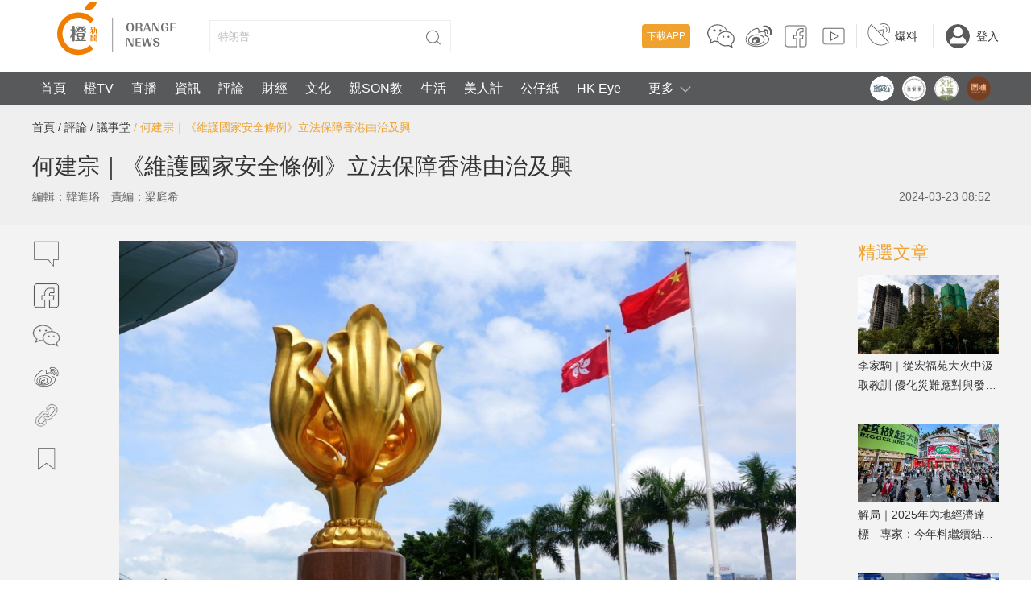

--- FILE ---
content_type: text/html;charset=UTF-8
request_url: https://www.orangenews.hk/hkviews/1209103/%E4%BD%95%E5%BB%BA%E5%AE%97--%E7%B6%AD%E8%AD%B7%E5%9C%8B%E5%AE%B6%E5%AE%89%E5%85%A8%E6%A2%9D%E4%BE%8B-%E7%AB%8B%E6%B3%95%E4%BF%9D%E9%9A%9C%E9%A6%99%E6%B8%AF%E7%94%B1%E6%B2%BB%E5%8F%8A%E8%88%88.shtml
body_size: 49755
content:
<!DOCTYPE html>
<html>
<head>

        <title>何建宗｜《維護國家安全條例》立法保障香港由治及興</title>
    <link rel="icon" href="/favicon.ico"/>
    <meta http-equiv="X-UA-Compatible" content="IE=edge,chrome=1">
    <meta http-equiv="Content-Type" content="text/html; charset=utf-8"/>
    <meta name="keywords" content=",維護國家安全條例,何建宗,23條,國家安全">
    <meta name="description" content="立法會於3月19日在全體89名議員的支持下，通過了《維護國家安全條例草案》，標誌着香港在回歸接近27年後終於完成了基本法第23條立法的憲制責任。 然而，與此同時，《華爾街日報》卻在同一天發表題為《香港的大倒退》（Hong Kong's Giant Leap Backward）一文，聲稱該法案進一步「剝奪了香港的民主自由」（eliminating freedoms），並使得香港成為了一個「對外國企業、律師、記者以及本地公民來說更加危險的地方」（makes the territory a more dangerous place for foreign businesses, lawyers, journalists and especially local citizens）。 這種說法不僅是對23條立法的不實指控，也再一次暴露了西方媒體「雙標」的虛偽面孔。">
    <script src="https://static.orangenews.hk/static/orange/js/vue.min.js"></script>
    <link rel="stylesheet" href="https://static.orangenews.hk/static/orange/css/style.css?v=2.5"/>
<!--    <link rel="stylesheet" href="/static/orange/css/style.css?v=2.5"/>-->

    <link rel="stylesheet" href="https://static.orangenews.hk/static/orange/css/mobile_index.css?v=1.6">
    <link rel="stylesheet" href="https://static.orangenews.hk/static/orange/css/swiper.min.css">
    <link rel="stylesheet" href="https://static.orangenews.hk/static/orange/css/plus.css"/>
    <link rel="stylesheet" href="https://static.orangenews.hk/static/orange/css/revision.css?v=1.1"/>
    <script src="https://static.orangenews.hk/static/orange/js/common.js?v=1.2.2"></script>
    <script src="https://static.orangenews.hk/static/orange/js/jquery.min.js"></script>
    <script src="https://static.orangenews.hk/static/orange/js/jquery.lazyload.js"></script>
    <script src="https://static.orangenews.hk/static/orange/js/swiper.min.js"></script>
    <script src="https://static.orangenews.hk/static/orange/js/layer/layer.js"></script>
    <script src="https://static.orangenews.hk/static/orange/js/clipboard.min.js"></script>
    <script src="https://static.orangenews.hk/static/orange/js/jquery.qrcode.min.js"></script>
    <style>
        [v-clock] {
            display: none;
        }
    </style>


    <!--    图片加载优化，优化预连接 -->
    <link rel="dns-prefetch" href="https://cdn.orangenews.hk">
    <link rel="preconnect" href="https://cdn.orangenews.hk">
    <script src="https://static.orangenews.hk/static/orange/js/detail.js?v=1.0.6"></script>
<!--    本地 -->
<!--    <script src="/static/orange/js/detail.js?v=1.0.6"></script>-->
    <script src="https://static.orangenews.hk/static/orange/js/vue.min.js"></script>
    <link rel="stylesheet" href="https://static.orangenews.hk/static/orange/aliplayer/aliplayer-min-2.27.1.css"/>
    <script type="text/javascript" charset="utf-8" src="https://static.orangenews.hk/static/orange/js/aliplayer-min-2.27.1.js"></script>
    <meta http-equiv="X-UA-Compatible" content="IE=edge,chrome=1">
    <meta http-equiv="Content-Type" content="text/html; charset=utf-8"/>
    <title>何建宗｜《維護國家安全條例》立法保障香港由治及興 - 議事堂 - 橙新聞</title>
    <meta name="title" content="何建宗｜《維護國家安全條例》立法保障香港由治及興"/>
    <meta name="description" content="立法會於3月19日在全體89名議員的支持下，通過了《維護國家安全條例草案》，標誌着香港在回歸接近27年後終於完成了基本法第23條立法的憲制責任。 然而，與此同時，《華爾街日報》卻在同一天發表題為《香港的大倒退》（Hong Kong's Giant Leap Backward）一文，聲稱該法案進一步「剝奪了香港的民主自由」（eliminating freedoms），並使得香港成為了一個「對外國企業、律師、記者以及本地公民來說更加危險的地方」（makes the territory a more dangerous place for foreign businesses, lawyers, journalists and especially local citizens）。 這種說法不僅是對23條立法的不實指控，也再一次暴露了西方媒體「雙標」的虛偽面孔。"/>
    <meta name="keywords" content=",維護國家安全條例,何建宗,23條,國家安全"/>
    <meta property="article:tag" content="">
    <meta property="article:tag" content="維護國家安全條例">
    <meta property="article:tag" content="何建宗">
    <meta property="article:tag" content="23條">
    <meta property="article:tag" content="國家安全">
    <meta http-equiv="Cache-Control" content="no-store">
    <meta property="fb:app_id" content="204519490467319"/>
    <meta property="fb:pages" content="797265667135316"/>

    <meta property="og:url" content="https://www.orangenews.hk/hkviews/1209103/何建宗--維護國家安全條例-立法保障香港由治及興.shtml"/>
    <meta property="og:locale" content="zh_HK"/>
    <meta property="article:published_time" content="2024-03-23T08:52:09+08:00"/>
    <meta property="article:modified_time" content="2024-03-23T08:52:09+08:00"/>
    <meta property="article:author" content="https://www.facebook.com/Orangenews"/>
    <meta property="article:publisher" content="https://www.facebook.com/Orangenews"/>
    <meta property="al:ios:app_store_id" content="945901783"/>
    <meta property="al:ios:app_name" content="orangenews"/>
    <meta property="al:android:package" content="com.cctechhk.orangenews"/>
    <meta property="al:android:app_name" content="橙新聞, OrangeNews, orange news"/>
    <meta property="al:web:should_fallback" content="true"/>
    <meta name="twitter:card" content="summary_large_image"/>
    <meta name="twitter:site" content="@Warm_Talking"/>
    <meta name="twitter:url" content="https://www.orangenews.hk/hkviews/1209103/何建宗--維護國家安全條例-立法保障香港由治及興.shtml"/>
    <meta name="twitter:description" content="立法會於3月19日在全體89名議員的支持下，通過了《維護國家安全條例草案》，標誌着香港在回歸接近27年後終於完成了基本法第23條立法的憲制責任。 然而，與此同時，《華爾街日報》卻在同一天發表題為《香港的大倒退》（Hong Kong's Giant Leap Backward）一文，聲稱該法案進一步「剝奪了香港的民主自由」（eliminating freedoms），並使得香港成為了一個「對外國企業、律師、記者以及本地公民來說更加危險的地方」（makes the territory a more dangerous place for foreign businesses, lawyers, journalists and especially local citizens）。 這種說法不僅是對23條立法的不實指控，也再一次暴露了西方媒體「雙標」的虛偽面孔。"/>
    <meta name="twitter:title" content="何建宗｜《維護國家安全條例》立法保障香港由治及興"/>
    <meta name="twitter:image" content="https://cdn.orangenews.hk/images/2024/03/23/be948fa13d444f0eb97a8113c3b21496.jpg?x-oss-process=style/h320"/>

    <meta property="og:title" content="何建宗｜《維護國家安全條例》立法保障香港由治及興">
    <meta property="og:type" content="article" />
    <meta property="og:description" content="立法會於3月19日在全體89名議員的支持下，通過了《維護國家安全條例草案》，標誌着香港在回歸接近27年後終於完成了基本法第23條立法的憲制責任。 然而，與此同時，《華爾街日報》卻在同一天發表題為《香港的大倒退》（Hong Kong's Giant Leap Backward）一文，聲稱該法案進一步「剝奪了香港的民主自由」（eliminating freedoms），並使得香港成為了一個「對外國企業、律師、記者以及本地公民來說更加危險的地方」（makes the territory a more dangerous place for foreign businesses, lawyers, journalists and especially local citizens）。 這種說法不僅是對23條立法的不實指控，也再一次暴露了西方媒體「雙標」的虛偽面孔。">
    <meta property="og:image" content="https://cdn.orangenews.hk/images/2024/03/23/be948fa13d444f0eb97a8113c3b21496.jpg">
    <meta property="og:image:width" content="1200">
    <meta property="og:image:height" content="675">
    <link rel="stylesheet" href="https://static.orangenews.hk/static/orange/css/media_detail.css?v=1.1"/>

    <link rel="canonical" href="https://www.orangenews.hk/hkviews/1209103/何建宗--維護國家安全條例-立法保障香港由治及興.shtml"/>

    <link rel="alternate" hreflang="zh-Hant" href="https://www.orangenews.hk/hkviews/1209103/何建宗--維護國家安全條例-立法保障香港由治及興.shtml" />
    <link rel="alternate" hreflang="zh-Hant-HK" href="https://www.orangenews.hk/hkviews/1209103/何建宗--維護國家安全條例-立法保障香港由治及興.shtml" />
    <link rel="alternate" hreflang="x-default" href="https://www.orangenews.hk/hkviews/1209103/何建宗--維護國家安全條例-立法保障香港由治及興.shtml" />

    <meta name="viewport" content="width=device-width, initial-scale=1, minimum-scale=1">
    <meta name="robots" content="index, follow, max-image-preview:large, max-snippet:-1, max-video-preview:-1">
	<link rel="stylesheet" href="https://static.orangenews.hk/static/orange/css/style.css?v=2.5"/>
<!--	<link rel="stylesheet" href="/static/orange/css/style.css?v=2.6"/>-->
	<link rel="stylesheet" href="https://static.orangenews.hk/static/orange/css/swiper.min.css">
	<link rel="stylesheet" href="https://static.orangenews.hk/static/orange/css/plus.css"/>
	<link rel="stylesheet" href="https://static.orangenews.hk/static/orange/css/revision.css?v=1.1"/>
<!--<link rel="stylesheet" href="/static/orange/css/revision.css?v=2.7"/>-->
	<link rel="stylesheet" href="https://static.orangenews.hk/static/orange/css/resetplayer.css"/>
	<script type="text/javascript" charset="utf-8" src="https://static.orangenews.hk/static/orange/js/aliplayercomponents-1.0.9.min.js?v=1.1"></script>
	<script src="https://static.orangenews.hk/static/orange/js/common.js?v=1.2.2"></script>
	<script src="https://static.orangenews.hk/static/orange/js/jquery.min.js"></script>
	<script src="https://static.orangenews.hk/static/orange/js/jquery.lazyload.js?v=1.0.1"></script>
	<script src="https://static.orangenews.hk/static/orange/js/swiper.min.js"></script>
	<script src="https://static.orangenews.hk/static/orange/js/layer/layer.js"></script>
	<script src="https://static.orangenews.hk/static/orange/js/clipboard.min.js"></script>
	<script src="https://static.orangenews.hk/static/orange/js/jquery.qrcode.min.js"></script>

    <script type="application/ld+json">
        {
            "@context": "https://schema.org",
            "@type": "NewsArticle",
            "mainEntityOfPage": {
                "@type": "WebPage",
                "@id": "https://www.orangenews.hk/hkviews/1209103/何建宗--維護國家安全條例-立法保障香港由治及興.shtml"
            },
            "headline": "何建宗｜《維護國家安全條例》立法保障香港由治及興",
            "description": "立法會於3月19日在全體89名議員的支持下，通過了《維護國家安全條例草案》，標誌着香港在回歸接近27年後終於完成了基本法第23條立法的憲制責任。 然而，與此同時，《華爾街日報》卻在同一天發表題為《香港的大倒退》（Hong Kong's Giant Leap Backward）一文，聲稱該法案進一步「剝奪了香港的民主自由」（eliminating freedoms），並使得香港成為了一個「對外國企業、律師、記者以及本地公民來說更加危險的地方」（makes the territory a more dangerous place for foreign businesses, lawyers, journalists and especially local citizens）。 這種說法不僅是對23條立法的不實指控，也再一次暴露了西方媒體「雙標」的虛偽面孔。",
            "name": "何建宗｜《維護國家安全條例》立法保障香港由治及興",
            "keywords": "維護國家安全條例,何建宗,23條,國家安全",
            "image": {
                "@type": "ImageObject",
                "width": 1200,
                "height": 562,
                "url": "https://cdn.orangenews.hk/images/2024/03/23/be948fa13d444f0eb97a8113c3b21496.jpg"
            },
            "author": {
                "@type": "Person",
                "name": "韓進珞"
            },
            "publisher": {
                "@type": "Organization",
                "name": "橙新聞",
                "url": "https://www.orangenews.hk",
                "logo": {
                    "@type": "ImageObject",
                    "width": 210,
                    "height": 90,
                    "url": "https://static.orangenews.hk/static/orange/img/logo.png"
                },
                "sameAs": [
                    "https://www.facebook.com/Orangenews",
                    "https://www.instagram.com/orangenews",
                    "https://www.youtube.com/c/orangenews"
                ]
            },
            "datePublished":"2024-03-23 08:52:09",
            "dateModified": "2024-03-23 08:52:09"
        }
    </script>
    <!-- Global site tag (gtag.js) - Google Analytics -->
    <script async src="https://www.googletagmanager.com/gtag/js?id=G-1T11XM47PP"></script>
    <script type="breadcrumbs/ld+json">
        {
            "@context": "https://schema.org",
            "@type": "BreadcrumbList",
            "itemListElement": [
                {
                    "@type": "ListItem",
                    "position": 1,
                    "name": "橙新聞",
                    "item": "https://www.orangenews.hk/"
                },
                {
                    "@type": "ListItem",
                    "position": 2,
                      "name": "評論",
                      "item": "https://www.orangenews.hk/html/topic/index.html"
                },
                {
                    "@type": "ListItem",
                    "position": 3,
                    "name": "議事堂",
                    "item": "https://www.orangenews.hk/html/hkviews/index.html"
                },
                {
                    "@type": "ListItem",
                    "position": 4,
                    "name": "何建宗｜《維護國家安全條例》立法保障香港由治及興"
                }
            ]
        }
    </script>
    <script>
        window.dataLayer = window.dataLayer || [];
        function gtag(){dataLayer.push(arguments);}
        gtag('js', new Date());

        gtag('config', 'G-1T11XM47PP');
    </script>
    <script>
        var date = new Date();
        $("#copyright").html("Copyright © 2014-" + date.getFullYear() + " All Rights Reserved 橙新聞 版權所有");

        function isMobileDevice() {
            return typeof window.orientation !== "undefined" || navigator.userAgent.indexOf('IEMobile') !== -1;
        }
    </script>
    <style>
        [v-clock] {
            display: none;
        }

        .wap-logo {
            display: none;
        }

        em {
            font-style: italic;
        }

        .tag-connter {
            margin-left: 0;
        }
        .tag-connter> ul {
            margin: 20px;
            display: flex;
            flex-wrap: wrap;
        }
        .tag-connter>ul>li {
            font-size: 16px;
            font-weight: bold;
            padding: 0 10px;
            border: 1px solid #999;
            margin-bottom: 15px;
            margin-right: 20px;
        }
        .container {
            background-color: #f3f3f3;
        }

        /*  关闭详情页顶部二级导航栏  */
        .navbar-second-2 {
            display: none !important;

        }
        .header {
            height: 130px;
        }
    </style>

</head>

<body>
<!--頭部1-->
<style>
    .header {
        height: 130px;
        position: relative;
    }
    .header-down {
        display: none;
        cursor: pointer;
        position: absolute;
        width: 20px;
        height: 20px;
        top: 10px;
        right: 10px;
    }
    .top-right-whatsapp {
        display: none;
    }
    .search {
        overflow: hidden;
    }
    .moreInfo {
        width:100px;
        height:40px;
        display: table-cell;
        text-align: center;
        cursor: pointer
    }
    .all-channel {
        display: none;
        position: absolute;
        left: 0;
        top: 40px;
        z-index: 9999;
        width: 100%;
        height: 40px;
    }

    .down-menu {
        height: auto;
        background: #58595B;
    }
    .down-menu .nav {
        width: 100%;
        display: block !important;
    }
    .down-menu .header-down {
        top: unset;
        bottom: 10px;
    }

    .issue {
        display: flex;
        width: 100%;
        line-height: 30px;
        padding: 5px;
        position: absolute;
        bottom: 0;
    }
    .issue-title {
        color: #efa22e;
        font-weight: bold;
        margin-right: 15px;
    }
    .issue a p {
        margin-right: 10px;
    }
    .start {
        float: right !important;
    }
    .start .selection-item {
        width: auto !important;
        margin-right: 10px !important;
    }
    .start .selection-item .scale {
        width: 30px;
        height: 30px;
        border-radius: 50%;
        margin-top: 5px;
    }
    .start .selection-item a .scale img {
        width: 30px !important;
        height: 30px !important;
        margin: 0 !important;
    }

    .search-inp {
        position: relative;
    }

    .footer-link-list-style:nth-child(1)~.footer-link-list:nth-child(10) {
        margin-bottom: 30px;
    }

    .footer-link-list-style dt {
        font-weight: bold;
        color: #efa22e !important;
    }
    .footer-link-list-style dd a {
        color: #888888 !important;
        font-size: 14px !important;
    }
    .footer-link-list-style {
        width: 80px !important;
    }
    .public-footer-style {
        padding: 25px 0 0 0;
        background-color: #F3F3F3 !important;
    }
    .about-us-top a {
        color: #333;
    }
    .about-us-top {
        padding: 10px;
        width: 100%;
        padding-bottom: 15px;
        border-top: 1px solid #999;
    }
    .about-us-top span {
        margin-right: 15px;
    }
</style>
<div class="header wap-navbar">
    <div class="top wid1200 clearfix">
        <div class="fl">
            <a href="/"><img
                    src="https://static.orangenews.hk/static/orange/img/logo.png" width="210" height="90" class="logo"/></a>
            <div class="search">
                <input type="text" autocomplete="off" v-model="keyword"  id="search" name="search" class="search-inp"
                :placeholder="currentKeyword" />
                <button type="button" onclick="subSearch()" class="search-btn"></button>
            </div>
        </div>
        <div class="fr top-right top-right-pc">
            <div class="item">
                <a href="javascript:;" class="download" id="download">下載APP</a>
                <a href="javascript:;" id="ewm" class="link-scial">
                    <svg version="1.1" xmlns="https://www.w3.org/2000/svg" xmlns:xlink="https://www.w3.org/1999/xlink"
                         x="0px" y="0px" viewBox="0 0 36 36" style="enable-background:new 0 0 36 36;"
                         xml:space="preserve" class="scial-media-icon sc-wc">
                            <g class="face">
                                <path d="M34.8,20.4c-0.1-1.6-0.7-3.1-1.7-4.4c-1.8-2.3-4.1-3.6-6.9-4.1c-0.1,0-0.2-0.1-0.3-0.2c-0.9-3-2.8-5.2-5.5-6.7
                                    c-2.9-1.6-5.9-2-9.1-1.5C8.5,4,6,5.2,3.9,7.3c-1.4,1.5-2.4,3.3-2.7,5.3c-0.1,0.4-0.1,0.7-0.2,1.1c0,0.3,0,0.7,0,1
                                    c0,0.1,0.1,0.2,0.1,0.3c0.1,1.1,0.3,2.1,0.8,3.1c0.7,1.6,1.8,2.9,3.1,4c0.2,0.1,0.2,0.3,0.2,0.5c-0.3,0.9-0.5,1.8-0.8,2.8
                                    c-0.2,0.7-0.4,1.5-0.7,2.3c0.1,0,0.2-0.1,0.3-0.1c1.9-0.9,3.8-1.8,5.7-2.7c0.1,0,0.2-0.1,0.3-0.1c1.3,0.4,2.7,0.5,4,0.5
                                    c0.2,0,0.3,0.1,0.4,0.2c2.1,3.3,5.2,4.8,9,5.1c1.2,0.1,2.4-0.1,3.6-0.4c0.1,0,0.3,0,0.4,0c1.7,0.8,3.4,1.6,5.1,2.4
                                    c0.1,0,0.2,0.1,0.3,0.2c0-0.1,0-0.1,0-0.2c-0.4-1.4-0.8-2.9-1.2-4.3c-0.1-0.2,0-0.3,0.1-0.4c0.3-0.3,0.7-0.6,1-1
                                    c1.3-1.4,2.1-3.1,2.2-5c0-0.1,0.1-0.1,0.1-0.2c0-0.3,0-0.6,0-0.9C34.9,20.5,34.8,20.5,34.8,20.4z M14.2,17.4c-1,2-1.1,4.1-0.4,6.2
                                    c0,0.1,0.1,0.2,0.1,0.3c-0.5,0-0.9,0-1.3-0.1c-0.8-0.1-1.7-0.3-2.5-0.4c-0.1,0-0.2,0-0.3,0.1c-1.2,0.6-2.5,1.2-3.7,1.7
                                    c-0.1,0-0.2,0.1-0.3,0.1c0.1-0.4,0.2-0.8,0.3-1.2c0.2-0.7,0.4-1.4,0.6-2.1c0.1-0.2,0-0.3-0.2-0.4c-1.7-1.2-3-2.7-3.6-4.7
                                    c-1-3.1-0.4-5.9,1.7-8.4c1.8-2.1,4.1-3.3,6.7-3.8c2.9-0.6,5.8-0.2,8.5,1.1c2.2,1.1,3.9,2.8,4.9,5.1c0.1,0.2,0.2,0.4,0.3,0.7
                                    c-0.7,0-1.3-0.1-1.9,0C19.1,12.2,16,13.8,14.2,17.4z M31.5,26.2c-0.4,0.4-0.8,0.7-1.3,1.1c-0.1,0.1-0.2,0.2-0.1,0.3
                                    c0.3,0.9,0.5,1.8,0.8,2.6c0,0,0,0.1,0,0.2c-0.8-0.4-1.6-0.7-2.3-1.1c-0.8-0.4-1.5-0.6-2.4-0.3c-1.4,0.4-2.8,0.3-4.3,0
                                    c-2.1-0.4-3.9-1.3-5.3-2.8c-1.5-1.6-2.2-3.5-2.1-5.7c0.2-2.2,1.3-4,3-5.4c1.4-1.1,3-1.8,4.8-2.1c1.2-0.2,2.3-0.2,3.5,0
                                    c3.1,0.6,5.7,2.1,7.2,5.1C34.3,20.8,33.7,24,31.5,26.2z"/>
                                <path d="M21.2,17.5c-0.7,0-1.2,0.5-1.2,1.2c0,0.7,0.5,1.1,1.1,1.2c0.7,0,1.2-0.5,1.2-1.1C22.4,18,21.8,17.5,21.2,17.5z
                                    "/>
                                <path d="M27.4,17.5c-0.7,0-1.2,0.5-1.2,1.2c0,0.7,0.5,1.1,1.1,1.2c0.7,0,1.2-0.5,1.2-1.1C28.5,18,28,17.5,27.4,17.5z"
                                />
                                <path d="M10,9.4c-0.9,0-1.6,0.7-1.6,1.5c0,0.9,0.7,1.5,1.6,1.5c0.8,0,1.5-0.7,1.5-1.6C11.5,10.1,10.8,9.4,10,9.4z"/>
                                <path d="M17.4,12.5c0.9,0,1.5-0.7,1.5-1.5c0-0.9-0.7-1.5-1.5-1.5c-0.8,0-1.5,0.7-1.5,1.5
                                    C15.9,11.8,16.6,12.5,17.4,12.5z"/>
                            </g>
                        <g class="back">
                                <path d="M31.5,26.8c2.3-2.3,2.9-5.4,1.6-8.2c-1.5-3-4.1-4.5-7.2-5.1c-1.2-0.2-2.3-0.2-3.5,0c-1.8,0.3-3.4,0.9-4.8,2.1
                                    c-1.7,1.4-2.8,3.2-3,5.4c-0.2,2.2,0.6,4.1,2.1,5.7c1.4,1.5,3.2,2.4,5.3,2.8c1.4,0.3,2.9,0.4,4.3,0c0.9-0.2,1.6-0.1,2.4,0.3
                                    c0.7,0.4,1.5,0.7,2.3,1.1c0-0.1,0-0.1,0-0.2c-0.3-0.9-0.5-1.8-0.8-2.6c0-0.2,0-0.2,0.1-0.3C30.7,27.5,31.1,27.2,31.5,26.8z
                                    M21.2,20.3c-0.7,0-1.2-0.5-1.1-1.2c0-0.7,0.5-1.2,1.2-1.2c0.6,0,1.2,0.6,1.2,1.2C22.4,19.8,21.9,20.3,21.2,20.3z M27.4,20.3
                                    c-0.7,0-1.1-0.5-1.1-1.2c0-0.7,0.5-1.2,1.2-1.2c0.7,0,1.2,0.5,1.2,1.2C28.6,19.8,28.1,20.3,27.4,20.3z"/>
                            <path d="M22.9,12.3c0.6-0.1,1.2,0,1.9,0c-0.1-0.3-0.2-0.5-0.3-0.7c-1-2.3-2.7-4-4.9-5.1c-2.7-1.4-5.6-1.7-8.5-1.1
                                    C8.5,5.8,6.2,7,4.4,9.1c-2.1,2.5-2.7,5.3-1.7,8.4c0.6,2,2,3.5,3.6,4.7c0.2,0.1,0.2,0.2,0.2,0.4c-0.2,0.7-0.4,1.4-0.6,2.1
                                    c-0.1,0.4-0.2,0.7-0.3,1.2c0.1-0.1,0.2-0.1,0.3-0.1c1.2-0.6,2.5-1.2,3.7-1.8C9.7,24,9.9,24,10,24c0.8,0.1,1.7,0.3,2.5,0.4
                                    c0.4,0.1,0.8,0.1,1.3,0.1c0-0.1-0.1-0.2-0.1-0.3c-0.7-2.1-0.6-4.3,0.4-6.3C16,14.3,19.1,12.7,22.9,12.3z M17.5,9.9
                                    c0.9,0,1.6,0.7,1.5,1.6c0,0.9-0.7,1.5-1.5,1.5c-0.9,0-1.5-0.7-1.5-1.6C15.9,10.6,16.6,9.9,17.5,9.9z M10,13c-0.9,0-1.6-0.7-1.6-1.5
                                    c0-0.9,0.7-1.5,1.6-1.5c0.8,0,1.5,0.7,1.5,1.5C11.5,12.3,10.8,13,10,13z"/>
                            </g>
                        </svg>
                </a>
                <a href="https://www.weibo.com/u/5507836092" target="_blank" class="link-scial">
                    <svg version="1.1" xmlns="https://www.w3.org/2000/svg" xmlns:xlink="https://www.w3.org/1999/xlink"
                         x="0px" y="0px" viewBox="0 0 36 36" style="enable-background:new 0 0 36 36;"
                         xml:space="preserve" class="scial-media-icon sc-wb">
                            <g class="face">
                                <path d="M34.4,12.5C34,7.8,30,4.1,24.8,4.8c-0.7,0.1-1.4,0.1-1.5,0.9C22.9,7.6,25,7,25.9,7c3.1,0,6.3,2.6,6.2,6.3
                                    c0,1.3-1,3.4,0.9,3.2C34.2,16.5,34.5,14.3,34.4,12.5z"/>
                                <path d="M27.1,16.9c-0.2-0.1-0.4-0.2-0.7-0.3c0.4-1.1,0.7-2.9-0.2-4c-1.5-1.8-4.2-1-6.3-0.4c-0.4,0.1-0.9,0.2-1.2,0.3
                                    c0.3-1.5,0.1-3-0.7-3.8c-0.6-0.6-1.6-1.2-3.5-0.7c-2.8,0.7-5.1,2.1-7.7,4.7c-2.4,2.4-4.7,5.1-5,8.6c-0.4,4.3,2.3,6.4,4.8,7.8
                                    c2.6,1.5,5.8,2.1,9,2.1c5.7,0,11.5-2.1,14.1-5.8c0.5-0.7,1.1-2,1.3-3C31.2,19,29,17.9,27.1,16.9z M29.8,22.3
                                    c-0.1,0.7-0.6,1.8-1.1,2.6c-4.1,5.8-15.8,6.8-21.8,3.4c-2.3-1.3-4.6-3.1-4.3-6.8c0.3-3.2,2.5-5.7,4.7-8c2.5-2.5,4.6-3.8,7.3-4.5
                                    c0.3-0.1,0.7-0.1,1-0.1c0.5,0,1.1,0.1,1.5,0.6c0.7,0.7,0.8,2.1,0.3,3.6l-0.2,0.7l0.7,0c0.6,0,1.4-0.2,2.2-0.5
                                    c1.9-0.5,4.2-1.2,5.3,0.1c0.5,0.6,0.5,1.9-0.1,3.4l-0.2,0.4l0.4,0.2c0.4,0.2,0.7,0.4,1.1,0.6C28.6,18.8,30.1,19.6,29.8,22.3z"/>
                                <path d="M14.6,15.7c-2.4,0.2-4.2,0.7-6,1.8C6.6,18.7,5.3,20.2,5,22c-0.3,1.6,0,3,0.9,4.2c1.6,2.2,4.9,3.1,7.1,3.2
                                    c0.3,0,0.7,0,1,0c3.9,0,7.7-1.4,9.7-3.6c0.6-0.7,1.6-2.1,1.6-3.9c0-1.5-0.6-2.8-1.7-3.9C21.3,16,17.3,15.5,14.6,15.7z M23,25.2
                                    c-1.9,2.2-6,3.5-9.9,3.3c-2-0.1-5-1-6.4-2.9c-0.7-1-1-2.1-0.7-3.4c0.3-1.5,1.4-2.8,3.2-3.8c1.7-1,3.3-1.5,5.6-1.6
                                    c0.4,0,0.8,0,1.2,0c2.8,0,5.5,0.8,7,2.2c0.9,0.9,1.4,1.9,1.4,3.2C24.3,23.5,23.5,24.6,23,25.2z"/>
                                <path d="M29,15.1c0.8-0.1,1.2-1.2,1-2.6c-0.3-1.9-2-3.5-4.2-3.3c-0.5,0-1.4-0.1-1.4,1c0,1.4,1.6,0.6,2.6,1.1
                                    c0.5,0.2,1.1,1.1,1.2,1.8C28.1,14.2,27.6,15.2,29,15.1z"/>
                                <path d="M14.2,18.7c-3.1,0.3-6,3-4.8,6.3c1.8,5,11.9,2.3,9.9-3.5C18.8,19.8,16.9,18.5,14.2,18.7z M13.2,25.6
                                    c-2.4,0.6-2.8-2.5-0.6-3C15.1,22,14.8,25.2,13.2,25.6z M14.8,22.5c0-0.9,1.2-1,1.3-0.4C16.1,22.7,15.2,23.2,14.8,22.5z"/>
                            </g>
                        <g class="back">
                                <path class="st0" d="M34.1,12.8c0.1,1.8-0.2,4-1.4,4.1c-1.9,0.2-0.9-2-0.9-3.2c0.1-3.7-3.1-6.3-6.2-6.3c-0.9,0-2.9,0.6-2.6-1.3
                                    c0.1-0.8,0.8-0.8,1.5-0.9C29.8,4.4,33.7,8,34.1,12.8z"/>
                            <path class="st1" d="M25.5,17.1c2.3,1.2,5,1.8,4.5,5.5c-0.1,0.9-0.6,2-1.2,2.8c-3.8,5.3-15.3,7.6-22.5,3.5
                                    c-2.4-1.4-4.9-3.3-4.5-7.3c0.3-3.4,2.6-6.1,4.9-8.3c2.1-2.1,4.4-3.8,7.5-4.6c3.3-0.8,4.3,1.9,3.4,4.7c1.9-0.1,6-2.3,7.9-0.2
                                    C26.3,14.1,26,15.8,25.5,17.1z M23.1,25.8c0.7-0.8,1.4-2.1,1.4-3.5c0-4.5-5.7-6.1-10.1-5.8c-2.4,0.2-4.1,0.7-5.8,1.7
                                    c-1.4,0.8-3,2.1-3.4,4.2c-0.9,4.5,4,6.6,7.6,6.9C17,29.5,21.1,28,23.1,25.8z"/>
                            <path class="st0" d="M29.7,12.8c0.2,1.4-0.2,2.6-1,2.6c-1.3,0.1-0.8-0.9-0.9-2.1c0-0.7-0.6-1.6-1.2-1.8c-1-0.5-2.6,0.4-2.6-1.1
                                    c0-1.1,0.9-1,1.4-1C27.7,9.2,29.4,10.8,29.7,12.8z"/>
                            <path d="M19.1,21.8c1.9,5.8-8.1,8.5-9.9,3.5C8,22,10.9,19.3,14,19C16.6,18.7,18.6,20,19.1,21.8z M14.5,22.8
                                    c0.4,0.7,1.3,0.2,1.3-0.4C15.7,21.8,14.5,21.9,14.5,22.8z M12.9,25.9c1.7-0.4,1.9-3.6-0.6-3C10.1,23.4,10.5,26.4,12.9,25.9z"/>
                            </g>
                        </svg>
                </a>
                <a href="https://www.facebook.com/hkorangenews" target="_blank" class="link-scial">
                    <svg version="1.1" xmlns="https://www.w3.org/2000/svg" xmlns:xlink="https://www.w3.org/1999/xlink"
                         x="0px" y="0px" viewBox="0 0 36 36" style="enable-background:new 0 0 36 36;"
                         xml:space="preserve" class="scial-media-icon sc-fb">
                            <g class="face">
                                <path d="M27.9,31.5h-5.4v-11h3.4l0.5-3h-3.9v-3.6c0-0.9,0.7-1.6,1.6-1.6h2.4V9.1h-2.4c-2.6,0-4.8,2.1-4.8,4.8v3.6H16v3
                                    h3.3v11H8.1c-2,0-3.6-1.6-3.6-3.6V8.1c0-2,1.6-3.6,3.6-3.6h19.8c2,0,3.6,1.6,3.6,3.6v19.8C31.5,29.9,29.9,31.5,27.9,31.5z
                                     M23.5,30.5h4.4c1.4,0,2.6-1.2,2.6-2.6V8.1c0-1.4-1.2-2.6-2.6-2.6H8.1c-1.4,0-2.6,1.2-2.6,2.6v19.8c0,1.4,1.2,2.6,2.6,2.6h10.3v-9
                                    H15v-5h3.3v-2.6c0-3.2,2.6-5.8,5.8-5.8h3.4v5.2h-3.4c-0.3,0-0.6,0.3-0.6,0.6v2.6h4.1l-0.8,5h-3.3V30.5z"/>
                            </g>
                        <g class="back">
                                <path d="M27.9,5H8.1C6.4,5,5,6.4,5,8.1v19.8C5,29.6,6.4,31,8.1,31h10.8V21h-3.3v-4h3.3v-3.1c0-2.9,2.4-5.3,5.3-5.3H27
                                v4.2h-2.9c-0.6,0-1.1,0.5-1.1,1.1V17h4l-0.6,4H23v10h4.9c1.7,0,3.1-1.4,3.1-3.1V8.1C31,6.4,29.6,5,27.9,5z"/>
                            </g>
                        </svg>
                </a>
                <a href="https://www.youtube.com/channel/UCBP0Ym0Z5dGh7U72VTtstoQ" target="_blank" class="link-scial">
                    <svg version="1.1" xmlns="https://www.w3.org/2000/svg" xmlns:xlink="https://www.w3.org/1999/xlink"
                         x="0px" y="0px" viewBox="0 0 36 36" style="enable-background:new 0 0 36 36;"
                         xml:space="preserve" class="scial-media-icon sc-video">
                            <g class="face">
                                <path d="M28.8,28.2H7.2c-1.5,0-2.7-1.2-2.7-2.7V10.4c0-1.5,1.2-2.7,2.7-2.7h21.7c1.5,0,2.7,1.2,2.7,2.7v15.2
                                    C31.5,27.1,30.3,28.2,28.8,28.2z M7.2,8.8c-0.9,0-1.7,0.7-1.7,1.7v15.2c0,0.9,0.7,1.7,1.7,1.7h21.7c0.9,0,1.7-0.7,1.7-1.7V10.4
                                    c0-0.9-0.7-1.7-1.7-1.7H7.2z M14.1,23.8l0-11.5l0,0v-0.1L25.2,18L14.1,23.8z M15.1,13.9v8.3l7.9-4.1L15.1,13.9z"/>
                            </g>
                        <g class="back">
                                <path d="M28.8,8.2H7.2C6,8.2,5,9.2,5,10.4v15.2c0,1.2,1,2.2,2.2,2.2h21.7c1.2,0,2.2-1,2.2-2.2V10.4
                                C31,9.2,30,8.2,28.8,8.2z M14.6,22.9L14.6,22.9L14.6,22.9l0-9.9l0,0v0l9.5,5L14.6,22.9z"/>
                            </g>
                        </svg>

                </a>
            </div>
            <!--<div class="item">
                <a href="#" class="serve"><i></i>服務</a>
            </div>-->

            <div class="item">
                <a href="/tipster/index.shtml" class="fact"><i></i>爆料</a>
            </div>

            <div class="item" id="second-menu">
                <a id="loginHead" href="/login.shtml"
                   class="login"><img src="https://static.orangenews.hk/static/orange/img/header-img.png">登入</a>
                <a style="display: none;vertical-align: middle" id="loginOutHead"
                   href="/account/personal.shtml" class="login"><img
                        width="40px;"
                        height="40px;"
                        id="headImg"
                        src="https://static.orangenews.hk/static/orange/img/header-img.png"/><font
                        id="userNickName" style="width: 100px"></font></a>
            </div>


            <div class="level" style="display: none" id="userMenu">
                <a href="/account/tipster.shtml">我的爆料</a>
                <a href="/account/comment.shtml">我的評論</a>
                <!--<a href="/account/answer.shtml">我的問答</a>-->
                <a href="/account/collection.shtml">我的收藏</a>
                <a href="/account/setting.shtml">賬戶設定</a>
                <a href="javascript:loginOut('');">登出</a>
            </div>

            <div class="header-ewm">
                <div class="ewm">
                    <img src="https://static.orangenews.hk/static/orange/img/OrangeNewsAppQRCode.jpg"/>
                </div>
                <span>官方微信</span>
            </div>

            <div class="download-ewm">
                <div class="ewm">
                    <img src="https://static.orangenews.hk/static/orange/img/ewm.png"/>
                </div>
                <span>下載APP</span>
            </div>

        </div>
        <div class="fr top-right top-right-mobile">
            <a href="javascript:share();" class="top-right-share">
                <svg t="1749450638262" class="icon" viewBox="0 0 1024 1024" version="1.1" xmlns="http://www.w3.org/2000/svg" p-id="7592" width="48" height="48"><path d="M928.070672 517.483898c-16.730033 0-30.265304 13.505595-30.265304 30.173207l0 285.169855c0 36.604686-29.9051 66.378803-66.629513 66.378803L192.214255 899.205762c-36.734646 0-66.621327-29.77514-66.621327-66.378803L125.592928 234.001475c0-36.599569 29.887704-66.373687 66.621327-66.373687L400.474462 167.627788c16.730033 0 30.283724-13.506619 30.283724-30.169113 0-16.649192-13.553691-30.154787-30.283724-30.154787L192.214255 107.303888c-70.124104 0-127.179564 56.834426-127.179564 126.69861l0 598.825484c0 69.868277 57.05546 126.69861 127.179564 126.69861l638.960577 0c70.13229 0 127.178541-56.830333 127.178541-126.69861L958.353372 547.657104C958.353372 530.989493 944.800705 517.483898 928.070672 517.483898L928.070672 517.483898 928.070672 517.483898zM292.648688 694.257997c-3.009544 16.378016 7.885598 32.088836 24.334221 35.096333 1.838881 0.341784 3.669576 0.499373 5.482875 0.499373 14.33652 0 27.088962-10.188037 29.746488-24.733311 0.237407-1.279133 24.255427-128.136356 107.880009-254.259868 48.650023-73.405847 107.614973-131.771139 175.240163-173.486216 64.562435-39.817867 137.511887-64.603367 217.633692-74.062809l-98.577133 101.325733c-11.633968 11.958356-11.335163 31.054273 0.668219 42.649356 5.878894 5.685489 13.473873 8.512884 21.069875 8.512884 7.893784 0 15.805988-3.078105 21.73707-9.174963l152.61384-156.8667c0.12382-0.109494 0.220011-0.236384 0.334621-0.346901 0.157589-0.157589 0.298805-0.332575 0.457418-0.503467 0.176009-0.174985 0.334621-0.363274 0.51063-0.556679 0.008186-0.030699 0.025583-0.061398 0.061398-0.078795 0.158612-0.188288 0.299829-0.360204 0.441045-0.552585 0.157589-0.188288 0.333598-0.394996 0.474814-0.600681 0.158612-0.188288 0.290619-0.376577 0.448208-0.565888 0.158612-0.236384 0.317225-0.459464 0.493234-0.696872 0.105401-0.157589 0.201591-0.316202 0.317225-0.473791 0.105401-0.157589 0.201591-0.316202 0.298805-0.472767 0.044002-0.048095 0.078795-0.109494 0.122797-0.174985 0.01842-0.030699 0.053212-0.078795 0.062422-0.127913 0.097214-0.157589 0.193405-0.316202 0.290619-0.456395 0.157589-0.284479 0.317225-0.538259 0.474814-0.806365 0.078795-0.157589 0.158612-0.316202 0.237407-0.456395 0.034792-0.065492 0.062422-0.12689 0.097214-0.174985 0.106424-0.218988 0.220011-0.443092 0.333598-0.662079 0.088004-0.174985 0.167822-0.363274 0.246617-0.552585 0.132006-0.254803 0.254803-0.491187 0.352017-0.75827 0.097214-0.205685 0.176009-0.412392 0.255827-0.618077 0.105401-0.254803 0.201591-0.472767 0.280386-0.710175 0.097214-0.236384 0.193405-0.472767 0.274246-0.709151 0.078795-0.224104 0.140193-0.443092 0.201591-0.648776 0.097214-0.267083 0.176009-0.521886 0.254803-0.788969 0.062422-0.206708 0.11461-0.412392 0.158612-0.618077 0.097214-0.267083 0.157589-0.551562 0.220011-0.819668 0.034792-0.174985 0.078795-0.333598 0.132006-0.503467 0-0.048095 0-0.097214 0.026606-0.145309 0.053212-0.249687 0.097214-0.521886 0.157589-0.788969 0.01842-0.140193 0.053212-0.298805 0.078795-0.456395 0.01842-0.113587 0.035816-0.236384 0.053212-0.350994 0.026606-0.201591 0.062422-0.407276 0.097214-0.613984 0.026606-0.144286 0.044002-0.284479 0.062422-0.411369 0.025583-0.206708 0.044002-0.394996 0.061398-0.583285 0.01842-0.12689 0.035816-0.236384 0.035816-0.345877 0.00921-0.097214 0.025583-0.193405 0.025583-0.302899 0-0.061398 0.01842-0.127913 0.034792-0.174985 0-0.268106 0.026606-0.517793 0.026606-0.788969 0-0.047072 0-0.078795 0.017396-0.12689 0-0.157589 0.01842-0.315178 0.01842-0.472767l0-0.013303c0.01842-0.333598 0.01842-0.648776 0.01842-0.964978l0-0.017396 0-0.013303c0-0.508583-0.01842-0.995677-0.035816-1.485841-0.017396-0.048095-0.017396-0.079818-0.017396-0.12689 0-0.093121 0-0.170892 0-0.268106l0-0.017396c-0.026606-0.35918-0.062422-0.692778-0.088004-1.038656-0.01842-0.097214-0.035816-0.206708-0.035816-0.302899l0 0c0-0.061398 0-0.109494-0.017396-0.157589-0.044002-0.315178-0.078795-0.613984-0.122797-0.934279-0.01842-0.13917-0.035816-0.267083-0.053212-0.407276-0.00921-0.048095-0.026606-0.109494-0.026606-0.157589-0.053212-0.267083-0.097214-0.521886-0.141216-0.788969-0.052189-0.174985-0.078795-0.350994-0.113587-0.509606 0-0.029676 0-0.061398-0.01842-0.078795-0.017396-0.061398-0.017396-0.109494-0.025583-0.157589-0.053212-0.188288-0.078795-0.394996-0.149403-0.582261-0.062422-0.316202-0.157589-0.63138-0.237407-0.947582-0.025583-0.12689-0.061398-0.236384-0.105401-0.363274-0.097214-0.363274-0.211824-0.727571-0.334621-1.090844-0.01842-0.078795-0.044002-0.140193-0.062422-0.218988-0.078795-0.254803-0.176009-0.508583-0.273223-0.775666 0-0.013303-0.034792-0.048095-0.034792-0.078795-0.025583-0.109494-0.088004-0.218988-0.122797-0.328481-0.01842-0.048095-0.034792-0.078795-0.062422-0.12689-0.097214-0.272199-0.192382-0.539282-0.317225-0.806365-0.062422-0.140193-0.132006-0.302899-0.193405-0.443092 0-0.017396-0.017396-0.030699-0.017396-0.030699-0.122797-0.267083-0.237407-0.551562-0.361227-0.823761 0 0-0.01842 0-0.01842-0.013303-0.281409-0.583285-0.580215-1.152243-0.915859-1.735527l0 0c-0.237407-0.412392-0.474814-0.807389-0.712221-1.218758-0.034792-0.030699-0.070608-0.078795-0.097214-0.109494-0.132006-0.236384-0.290619-0.459464-0.448208-0.679475l-0.026606-0.048095c-0.061398-0.110517-0.132006-0.220011-0.220011-0.333598-0.078795-0.109494-0.157589-0.236384-0.254803-0.35918-0.070608-0.078795-0.132006-0.174985-0.193405-0.254803-0.061398-0.096191-0.122797-0.174985-0.193405-0.25378-0.061398-0.092098-0.122797-0.170892-0.185218-0.268106-0.157589-0.206708-0.317225-0.412392-0.49221-0.618077-0.078795-0.092098-0.176009-0.201591-0.254803-0.297782-0.044002-0.062422-0.097214-0.127913-0.141216-0.189312-0.202615-0.236384-0.413416-0.472767-0.633427-0.710175-0.053212-0.065492-0.097214-0.12689-0.158612-0.192382-0.289596-0.316202-0.606821-0.613984-0.88823-0.929162-0.034792-0.030699-0.062422-0.048095-0.097214-0.078795-0.317225-0.316202-0.651846-0.648776-0.985444-0.946558-0.026606-0.017396-0.026606-0.017396-0.044002-0.034792-0.353041-0.316202-0.677429-0.613984-1.065262-0.898463 0-0.017396-0.025583-0.048095-0.044002-0.061398-0.334621-0.272199-0.686638-0.555655-1.046842-0.806365-0.044002-0.030699-0.078795-0.078795-0.141216-0.109494-0.317225-0.236384-0.633427-0.459464-0.968048-0.679475-0.096191-0.078795-0.192382-0.144286-0.280386-0.205685-0.167822-0.109494-0.325411-0.223081-0.493234-0.316202-0.132006-0.096191-0.254803-0.157589-0.38681-0.25378-0.158612-0.078795-0.317225-0.174985-0.440022-0.268106-0.141216-0.078795-0.274246-0.157589-0.413416-0.236384-0.141216-0.078795-0.281409-0.145309-0.431835-0.236384-0.166799-0.096191-0.342808-0.188288-0.51984-0.272199-0.254803-0.140193-0.509606-0.267083-0.756223-0.394996-0.193405-0.109494-0.396019-0.188288-0.607844-0.280386-0.220011-0.113587-0.474814-0.223081-0.712221-0.320295-0.220011-0.109494-0.457418-0.189312-0.677429-0.280386-0.210801-0.096191-0.448208-0.192382-0.668219-0.272199-0.255827-0.091074-0.49221-0.170892-0.766456-0.267083-0.184195-0.078795-0.396019-0.140193-0.597611-0.206708-0.12382-0.048095-0.255827-0.078795-0.397043-0.12689l-222.262106-73.40073c-15.876596-5.260817-33.029254 3.318582-38.273698 19.130709-5.272074 15.812127 3.344165 32.887015 19.194154 38.129412l89.415472 29.520337c-65.723887 14.155395-126.686331 38.461987-182.297906 72.757071-75.149561 46.357817-140.380214 110.790292-193.915501 191.519941C319.191204 553.891086 293.687344 688.585811 292.648688 694.257997L292.648688 694.257997 292.648688 694.257997zM292.648688 694.257997" fill="#f08300" p-id="7593"></path></svg>
            </a>
            <a href="javascript:subSearch();" class="top-right-serch">
                <svg t="1717657701803" class="icon" viewBox="0 0 1024 1024" version="1.1" xmlns="http://www.w3.org/2000/svg" p-id="1714" width="200" height="200"><path d="M404.210526 0C180.547368 0 0 180.547368 0 404.210526s180.547368 404.210526 404.210526 404.210527c97.010526 0 185.936842-35.031579 256-91.621053 21.557895-16.168421 37.726316-35.031579 56.589474-56.589474 56.589474-70.063158 91.621053-158.989474 91.621053-256 0-223.663158-180.547368-404.210526-404.210527-404.210526z m0 727.578947C226.357895 727.578947 80.842105 582.063158 80.842105 404.210526S226.357895 80.842105 404.210526 80.842105s323.368421 145.515789 323.368421 323.368421-145.515789 323.368421-323.368421 323.368421z" fill="#f08300" p-id="1715"></path><path d="M1010.526316 1013.221053c-8.084211 8.084211-18.863158 10.778947-26.947369 10.778947-10.778947 0-21.557895-2.694737-26.947368-10.778947l-293.726316-296.421053c21.557895-16.168421 37.726316-35.031579 56.589474-56.589474l293.726316 296.421053c13.473684 16.168421 13.473684 40.421053-2.694737 56.589474z" fill="#f08300" p-id="1716"></path><path d="M716.8 660.210526c-16.168421 21.557895-35.031579 37.726316-56.589474 56.589474l-2.694737-2.694737c-16.168421-16.168421-16.168421-40.421053 0-56.589474 8.084211-8.084211 18.863158-10.778947 26.947369-10.778947 10.778947 0 21.557895 2.694737 32.336842 13.473684z" fill="#f08300" p-id="1717"></path></svg>
            </a>
            <a href="javascript:checkUser();" class="top-right-user">
                <svg t="1717657865041" class="icon" viewBox="0 0 1024 1024" version="1.1" xmlns="http://www.w3.org/2000/svg" p-id="1877" width="200" height="200"><path d="M943.34 977.71H80.66v-31.5c0-115.36 45.51-233.63 124.85-324.48 39.91-45.71 85.88-81.88 136.61-107.5 54.33-27.44 111.48-41.35 169.88-41.35 58.39 0 115.55 13.91 169.88 41.35 50.74 25.63 96.7 61.79 136.61 107.5 79.34 90.86 124.85 209.13 124.85 324.48v31.5z m-798.32-63h733.96C863.19 729.78 711.44 535.87 512 535.87S160.81 729.78 145.02 914.71z" fill="#f08300" p-id="1878"></path><path d="M112.16 914.71h799.68v63H112.16zM512 522.65c-63.62 0-123.43-24.78-168.42-69.76-44.99-44.99-69.76-104.8-69.76-168.42s24.77-123.43 69.76-168.42C388.57 71.06 448.38 46.29 512 46.29s123.43 24.78 168.42 69.76 69.76 104.8 69.76 168.42-24.78 123.43-69.76 168.42c-44.99 44.98-104.8 69.76-168.42 69.76z m0-413.36c-96.59 0-175.18 78.59-175.18 175.18S415.41 459.65 512 459.65s175.18-78.58 175.18-175.18S608.59 109.29 512 109.29z" fill="#f08300" p-id="1879"></path></svg>
            </a>
            <a href="javascript:shareWhatsapp();" class="top-right-whatsapp">
                <svg t="1749454076830" class="icon" viewBox="0 0 1024 1024" version="1.1" xmlns="http://www.w3.org/2000/svg" p-id="9721" width="48" height="48"><path d="M487.171138 0.59265C216.734049 13.469324 3.32118 238.691117 4.141585 509.434326c0.249795 82.461651 20.157456 160.294752 55.275657 229.066673L5.498313 1000.229557c-2.916721 14.157484 9.852198 26.55416 23.916621 23.223564l256.463278-60.761345c65.889484 32.821069 139.897298 51.778531 218.222642 52.973627 276.412571 4.222021 506.892298-215.256942 515.507767-491.566656C1028.843679 227.913208 784.39259-13.562385 487.171138 0.59265z m306.015696 788.457497c-75.1074 75.1074-174.968969 116.47047-281.18561 116.47047-62.193992 0-121.7382-13.95422-176.984469-41.473273l-35.715749-17.791753-157.238441 37.253702 33.097803-160.669445-17.595835-34.45698c-28.679864-56.167081-43.221836-116.903937-43.221837-180.520779 0-106.21909 41.36307-206.078209 116.47047-281.188059 74.436383-74.436383 175.926515-116.472919 281.195405-116.472918 106.216641 0.002449 206.073312 41.365519 281.180712 116.47047 75.1074 75.1074 116.47047 174.96652 116.472919 281.18316-0.002449 105.271339-42.038985 206.761472-116.475368 281.195405z" fill="#7AD06D" p-id="9722"></path><path d="M758.475161 617.999527l-98.372596-28.246397a36.6635 36.6635 0 0 0-36.28391 9.558323l-24.056213 24.509271c-10.143626 10.334645-25.535389 13.655446-38.960632 8.223635-46.53529-18.832564-144.42544-105.868887-169.424505-149.404192-7.212211-12.558308-6.019563-28.258642 2.835905-39.717363l21.00235-27.1713a36.661051 36.661051 0 0 0 4.523243-37.248804l-41.387559-93.606904c-9.913423-22.420302-38.563899-28.946802-57.281362-13.116673-27.45538 23.221115-60.031553 58.508295-63.991534 97.601172-6.982008 68.923756 22.577036 155.808243 134.355283 260.13428 129.134083 120.525961 232.544207 136.449151 299.873685 120.139024 38.189207-9.249752 68.708247-46.332026 87.96938-76.694331 13.131366-20.701127 2.762436-48.193242-20.801535-54.959741z" fill="#7AD06D" p-id="9723"></path></svg>
            </a>
            <span class="top-right-more">
                <svg t="1717657889074" class="icon" viewBox="0 0 1024 1024" version="1.1" xmlns="http://www.w3.org/2000/svg" p-id="2039" width="200" height="200"><path d="M883.2 224.5H144.3c-24.7 0-44.8-20.1-44.8-44.8s20.1-44.8 44.8-44.8h738.9c24.7 0 44.8 20.1 44.8 44.8s-20.1 44.8-44.8 44.8zM883.2 549.2H144.3c-24.7 0-44.8-20.1-44.8-44.8 0-24.7 20.1-44.8 44.8-44.8h738.9c24.7 0 44.8 20.1 44.8 44.8 0 24.7-20.1 44.8-44.8 44.8zM883.2 873.8H144.3c-24.7 0-44.8-20.1-44.8-44.8s20.1-44.8 44.8-44.8h738.9c24.7 0 44.8 20.1 44.8 44.8s-20.1 44.8-44.8 44.8z" fill="#f08300" p-id="2040"></path></svg>
            </span>
        </div>
    </div>

    <!--  搜索建议  -->
    <div class="search-suggest" v-if="keywords.length>0">
        <div class="search-suggest-contain">
            <p style="font-weight: bold">热门搜索</p>
            <ul>
                <li v-for="(item, index) in keywords" @click="searchHot(item)" v-if="index !== keywords.length-1">
                    {{item.keywordName}}
                </li>
            </ul>
        </div>
    </div>

    <!--nav 栏目-->
    <div class="navbar">
        <div class="wid1200">
            <a href="/"><img
                    src="https://static.orangenews.hk/static/orange/img/nav-logo1.png"
                    class="fl hide position-logo"/>
            </a>


            <ul class="nav clearfix channel">
                <li class=""><a href="/">首頁</a></li>
                <li class="c_channel " id="橙TV">


                    <a href="/html/video/index.html">橙TV</a>




<!--                    是否有子频道   还需要计算padding-left-->
                    <div class="navbar-second-2">
                        <p class="channel-name">橙TV</p>
                        <ul class="wid1200 clearfix" style="padding-left: 0px">

                            <li>

                                <a href="/html/video/index.html">全部</a>


                            </li>
                            <!--判断是否是DP-->

                            <!--判断是否是DP-->
                            <li>

                                <a href="/html/video/index.html#exclusiveinterview">專訪</a>
                            </li>
                            <!--判断是否是DP-->

                            <!--判断是否是DP-->
                            <li>

                                <a href="/html/video/index.html#VideoFeature">視頻專題</a>
                            </li>
                            <!--判断是否是DP-->

                            <!--判断是否是DP-->
                            <li>

                                <a href="/html/video/index.html#infographic">動畫圖解</a>
                            </li>

                            <!--财经专栏作者-->
                            <!--评论专栏作者-->
                            <!--文化专栏作者-->
                            <!--生活专栏作者-->
                            <!--美人计专栏作者-->

                        </ul>
                    </div>

                    <!--查询频道下最新6条新闻-->
                    <div class="channel-out">
                        <div class="channel-hover">
                            <!--橙TV频道-->

                            <!--其它频道-->
                            <!-- 第一条新闻 -->
                            <div>
                                <a href="/VideoFeature/V8pZ1a7/有片-屯馬綫驚現-銀髮騎士-疑紙皮包電動車-有網民稱男子為-慣犯.shtml">
                                    <img src="https://cdn.orangenews.hk/images/2026/01/20/29b2481d7fb944958d8555e40a30571e.jpg?x-oss-process=style/w320" />
                                    <p class="ellipsis-1">有片｜屯馬綫驚現「銀髮騎士」疑紙皮包電動車　有網民稱男子為「慣犯」</p>
                                </a>
                            </div>
                            <!-- 第一条新闻 -->
                            <div>
                                <a href="/VideoFeature/V8pYx7f/有片-政府飲用水-三名物流署人員表現未達水平-撤回向陳嘉信頒發銀紫荊星章.shtml">
                                    <p class="ellipsis-2">有片‧政府飲用水｜三名物流署人員表現未達水平 撤回向陳嘉信頒發銀紫荊星章</p>
                                </a>
                            </div>
                            <!-- 第一条新闻 -->
                            <div>
                                <a href="/exclusiveinterview/V8pG76V/圍爐-林文健EP2-藥械監管目標清晰運作順利-試行第一層審批實現-好藥港用.shtml">
                                    <p class="ellipsis-2">圍爐‧林文健EP2｜藥械監管目標清晰運作順利　試行第一層審批實現「好藥港用」</p>
                                </a>
                            </div>
                            <!-- 第一条新闻 -->
                            <div>
                                <a href="/VideoFeature/V8jLMzn/有片-東江水供港六十載--培僑中學辦互動展重現供水情.shtml">
                                    <p class="ellipsis-2">有片｜東江水供港六十載  培僑中學辦互動展重現供水情</p>
                                </a>
                            </div>
                            <!-- 第一条新闻 -->
                            <div>
                                <a href="/exclusiveinterview/V8i9b5b/圍爐-林文健EP1-收窄公眾吸煙範圍加重罰則-冀增市民認知吸煙危害健康.shtml">
                                    <p class="ellipsis-2">圍爐‧林文健EP1｜收窄公眾吸煙範圍加重罰則　冀增市民認知吸煙危害健康</p>
                                </a>
                            </div>
                            <!-- 第一条新闻 -->
                            <div>
                                <a href="/VideoFeature/V8hugHc/有片-保護關鍵基礎設施條例正式生效-陳永安-可大幅降低安全威脅.shtml">
                                    <p class="ellipsis-2">有片｜保護關鍵基礎設施條例正式生效 陳永安：可大幅降低安全威脅</p>
                                </a>
                            </div>
                        </div>
                        <!-- 子頻道入口 -->
                        <div class="channel-out-list channel-hover">
                        </div>
                    </div>

                </li>
                <li class="c_channel " id="直播">


                    <a href="/html/live/index.html">直播</a>




<!--                    是否有子频道   还需要计算padding-left-->

                    <!--查询频道下最新6条新闻-->
                    <div class="channel-out">
                        <div class="channel-hover">
                            <!--橙TV频道-->
                            <!-- 第一条新闻 -->
                            <div>
                                <a href="/live/V8tpSUp/直播-立法會會議舉行.shtml">
                                    <!-- 直播封面-->
                                    <img src="https://orangenews-live-sz.oss-cn-shenzhen.aliyuncs.com/capture-cover/news1769011354.jpg" onerror="imgerrorfun(true)"/>
                                    <p class="ellipsis-1">直播｜立法會會議舉行</p>
                                </a>
                            </div>

                            <!-- 第一条新闻 -->

                            <div>
                                <a href="/live/V8nzB0p/政府飲用水-直播-許正宇及楊何蓓茵見傳媒-交代專責小組報告及紀律調查結果.shtml">
                                    <p class="ellipsis-2">政府飲用水·直播｜許正宇及楊何蓓茵見傳媒 交代專責小組報告及紀律調查結果</p>
                                </a>
                            </div>
                            <!-- 第一条新闻 -->

                            <div>
                                <a href="/live/V8jbLgy/直播-2026年法律年度開啟典禮.shtml">
                                    <p class="ellipsis-2">直播｜2026年法律年度開啟典禮</p>
                                </a>
                            </div>
                            <!-- 第一条新闻 -->

                            <div>
                                <a href="/live/V8hxcJQ/一江碧水向南流--東深供水60年香港青少年思源行-多媒體展及故事薈正在香港舉行.shtml">
                                    <p class="ellipsis-2">「一江碧水向南流——東深供水60年香港青少年思源行」多媒體展及故事薈正在香港舉行</p>
                                </a>
                            </div>
                            <!-- 第一条新闻 -->

                            <div>
                                <a href="/live/V8QL3Qz/直播-立法會財委會特別會議-陳茂波簡報香港整體經濟最新狀況.shtml">
                                    <p class="ellipsis-2">直播｜立法會財委會特別會議　陳茂波簡報香港整體經濟最新狀況</p>
                                </a>
                            </div>
                            <!-- 第一条新闻 -->

                            <div>
                                <a href="/live/V8Ntxxa/直播-警方簡報屯門市廣場警員開槍案.shtml">
                                    <p class="ellipsis-2">直播｜警方簡報屯門市廣場警員開槍案</p>
                                </a>
                            </div>

                            <!--其它频道-->
                        </div>
                        <!-- 子頻道入口 -->
                        <div class="channel-out-list channel-hover">
                        </div>
                    </div>

                </li>
                <li class="c_channel " id="資訊">


                    <a href="/html/news/index.html">資訊</a>




<!--                    是否有子频道   还需要计算padding-left-->
                    <div class="navbar-second-2">
                        <p class="channel-name">資訊</p>
                        <ul class="wid1200 clearfix" style="padding-left: 0px">

                            <li>

                                <a href="/html/news/index.html">全部</a>


                            </li>
                            <!--判断是否是DP-->
                            <li>

                                    <a href="/html/hongkong/index.html">港聞</a>
                            </li>

                            <!--判断是否是DP-->
                            <!--判断是否是DP-->
                            <li>

                                    <a href="/html/international/index.html">國際</a>
                            </li>

                            <!--判断是否是DP-->
                            <!--判断是否是DP-->
                            <li>

                                    <a href="/html/china/index.html">兩岸</a>
                            </li>

                            <!--判断是否是DP-->
                            <!--判断是否是DP-->
                            <li>

                                    <a href="/html/community/index.html">區間</a>
                            </li>

                            <!--判断是否是DP-->
                            <!--判断是否是DP-->
                            <li>

                                    <a href="/html/StreetInterview/index.html">街訪</a>
                            </li>

                            <!--判断是否是DP-->
                            <!--判断是否是DP-->
                            <li>

                                    <a href="/html/illustration/index.html">圖析新聞</a>
                            </li>

                            <!--判断是否是DP-->
                            <!--判断是否是DP-->

                            <!--判断是否是DP-->

                            <!--财经专栏作者-->
                            <!--评论专栏作者-->
                            <!--文化专栏作者-->
                            <!--生活专栏作者-->
                            <!--美人计专栏作者-->

                        </ul>
                    </div>

                    <!--查询频道下最新6条新闻-->
                    <div class="channel-out">
                        <div class="channel-hover">
                            <!--橙TV频道-->

                            <!--其它频道-->
                            <!-- 第一条新闻 -->
                            <div>
                                <a href="/hongkong/V8w2mCm/葉柏強-嬰兒如被暴力搖晃症狀初期不易察覺-嚴重有傷殘風險.shtml">
                                    <img src="https://cdn.orangenews.hk/images/2026/01/21/7acc75595cc94ef7b4f27a01a0b2b079.jpg?x-oss-process=style/w320" />
                                    <p class="ellipsis-1">葉柏強：嬰兒如被暴力搖晃症狀初期不易察覺　嚴重有傷殘風險</p>
                                </a>
                            </div>
                            <!-- 第一条新闻 -->
                            <div>
                                <a href="/hongkong/V8vySZC/THE學科排名本地院校表現佳-蔡若蓮-鞏固香港教育樞紐地位.shtml">
                                    <p class="ellipsis-2">THE學科排名本地院校表現佳　蔡若蓮：鞏固香港教育樞紐地位</p>
                                </a>
                            </div>
                            <!-- 第一条新闻 -->
                            <div>
                                <a href="/hongkong/V8vxRIi/羅淑佩-北都已預留土地發展體育設施-為運動員提供訓練場地.shtml">
                                    <p class="ellipsis-2">羅淑佩：北都已預留土地發展體育設施　為運動員提供訓練場地</p>
                                </a>
                            </div>
                            <!-- 第一条新闻 -->
                            <div>
                                <a href="/hongkong/V8vlltY/警方-元朗首破依托咪酯淨化提煉工場-22歲男涉案被捕.shtml">
                                    <p class="ellipsis-2">警方：元朗首破依托咪酯淨化提煉工場　22歲男涉案被捕</p>
                                </a>
                            </div>
                            <!-- 第一条新闻 -->
                            <div>
                                <a href="/hongkong/V8vhvcD/李家超與全國政協副主席蔣作君會面-感謝中央對港區全國政協委員重視.shtml">
                                    <p class="ellipsis-2">李家超與全國政協副主席蔣作君會面 感謝中央對港區全國政協委員重視</p>
                                </a>
                            </div>
                            <!-- 第一条新闻 -->
                            <div>
                                <a href="/international/V8vhBSf/日本大選-新黨-中道改革聯合-吸納約170議員-料提名逾200人參選.shtml">
                                    <p class="ellipsis-2">日本大選｜新黨「中道改革聯合」吸納約170議員　料提名逾200人參選</p>
                                </a>
                            </div>
                        </div>
                        <!-- 子頻道入口 -->
                        <div class="channel-out-list channel-hover">
                        </div>
                    </div>

                </li>
                <li class="c_channel " id="評論">


                    <a href="/html/topic/index.html">評論</a>




<!--                    是否有子频道   还需要计算padding-left-->
                    <div class="navbar-second-2">
                        <p class="channel-name">評論</p>
                        <ul class="wid1200 clearfix" style="padding-left: 0px">

                            <li>

                                <a href="/html/topic/index.html">全部</a>


                            </li>
                            <!--判断是否是DP-->
                            <li>

                                    <a href="/html/hkviews/index.html">議事堂</a>
                            </li>

                            <!--判断是否是DP-->
                            <!--判断是否是DP-->
                            <li>

                                    <a href="/html/onviews/index.html">有話直說</a>
                            </li>

                            <!--判断是否是DP-->
                            <!--判断是否是DP-->
                            <li>

                                    <a href="/html/warmtalking/index.html">圍爐</a>
                            </li>

                            <!--判断是否是DP-->
                            <!--判断是否是DP-->
                            <li>

                                    <a href="/html/survey/index.html">投投是道</a>
                            </li>

                            <!--判断是否是DP-->
                            <!--判断是否是DP-->
                            <li>

                                    <a href="/html/speakout/index.html">講呢啲</a>
                            </li>

                            <!--判断是否是DP-->
                            <!--判断是否是DP-->
                            <li>

                                    <a href="/html/youthvoice/index.html">青談時政</a>
                            </li>

                            <!--判断是否是DP-->
                            <!--判断是否是DP-->
                            <li>

                                <a href="/topiccolumn/index.shtml">評論專欄</a>
                            </li>

                            <!--判断是否是DP-->

                            <!--财经专栏作者-->
                            <!--评论专栏作者-->
                            <li>
                                <a href="/columnist/611-劉兆佳.shtml">劉兆佳專欄</a>
                            </li>
                            <li>
                                <a href="/columnist/613-田飛龍.shtml">田飛龍專欄</a>
                            </li>
                            <li>
                                <a href="/columnist/614-韓成科.shtml">韓成科專欄</a>
                            </li>
                            <li>
                                <a href="/columnist/617-周文港.shtml">周文港專欄</a>
                            </li>
                            <li>
                                <a href="/columnist/612-鄧飛.shtml">鄧飛專欄</a>
                            </li>
                            <li>
                                <a href="/columnist/616-馮煒光.shtml">馮煒光專欄</a>
                            </li>
                            <li>
                                <a href="/columnist/615-龔靜儀.shtml">龔靜儀專欄</a>
                            </li>
                            <li>
                                <a href="/columnist/628-陳皮.shtml">陳皮專欄</a>
                            </li>
                            <!--文化专栏作者-->
                            <!--生活专栏作者-->
                            <!--美人计专栏作者-->

                        </ul>
                    </div>

                    <!--查询频道下最新6条新闻-->
                    <div class="channel-out">
                        <div class="channel-hover">
                            <!--橙TV频道-->

                            <!--其它频道-->
                            <!-- 第一条新闻 -->
                            <div>
                                <a href="/onviews/V8vFMAy/有話直說-以問責立公信-以革新固根基.shtml">
                                    <img src="https://cdn.orangenews.hk/images/2026/01/21/ce767c23cfff4b68a96c68ecc84f855d.jpg?x-oss-process=style/w320" />
                                    <p class="ellipsis-1">有話直說｜以問責立公信　以革新固根基</p>
                                </a>
                            </div>
                            <!-- 第一条新闻 -->
                            <div>
                                <a href="/hkviews/V8tdCek/李家駒-從宏福苑大火中汲取教訓-優化災難應對與發布機制.shtml">
                                    <p class="ellipsis-2">李家駒｜從宏福苑大火中汲取教訓 優化災難應對與發布機制</p>
                                </a>
                            </div>
                            <!-- 第一条新闻 -->
                            <div>
                                <a href="/hkviews/V8nkzFd/解局-2025年內地經濟達標-專家-今年料繼續結構調整.shtml">
                                    <p class="ellipsis-2">解局｜2025年內地經濟達標　專家：今年料繼續結構調整</p>
                                </a>
                            </div>
                            <!-- 第一条新闻 -->
                            <div>
                                <a href="/warmtalking/V8L5Z2D/圍爐-林文健EP3-規管集團式診所領牌照-設醫務總監保障病人安全.shtml">
                                    <p class="ellipsis-2">圍爐‧林文健EP3｜規管集團式診所領牌照　設醫務總監保障病人安全</p>
                                </a>
                            </div>
                            <!-- 第一条新闻 -->
                            <div>
                                <a href="/topiccolumn/V8sbEm3/陳皮專欄-美式霸權.shtml">
                                    <p class="ellipsis-2">陳皮專欄｜美式霸權</p>
                                </a>
                            </div>
                            <!-- 第一条新闻 -->
                            <div>
                                <a href="/hkviews/V8pCBpL/馮煒光-政府飲用水風波召喚-部門首長責任制.shtml">
                                    <p class="ellipsis-2">馮煒光｜政府飲用水風波召喚「部門首長責任制」</p>
                                </a>
                            </div>
                        </div>
                        <!-- 子頻道入口 -->
                        <div class="channel-out-list channel-hover">
                        </div>
                    </div>

                </li>
                <li class="c_channel " id="財經">


                    <a href="/html/finance/index.html">財經</a>




<!--                    是否有子频道   还需要计算padding-left-->
                    <div class="navbar-second-2">
                        <p class="channel-name">財經</p>
                        <ul class="wid1200 clearfix" style="padding-left: 0px">

                            <li>

                                <a href="/html/finance/index.html">全部</a>


                            </li>
                            <!--判断是否是DP-->
                            <li>

                                <a href="/financecolumn/index.shtml">財經專欄</a>
                            </li>

                            <!--判断是否是DP-->
                            <!--判断是否是DP-->
                            <li>

                                    <a href="/html/biz/index.html">產經</a>
                            </li>

                            <!--判断是否是DP-->
                            <!--判断是否是DP-->
                            <li>

                                    <a href="/html/property/index.html">地產</a>
                            </li>

                            <!--判断是否是DP-->
                            <!--判断是否是DP-->
                            <li>

                                <a href="/allaboutmoney/index.shtml">搵錢呢啲嘢</a>
                            </li>

                            <!--判断是否是DP-->
                            <!--判断是否是DP-->
                            <li>

                                <a href="/inhouse/index.shtml">入伙</a>
                            </li>

                            <!--判断是否是DP-->

                            <!--财经专栏作者-->
                            <li>
                                <a href="/columnist/191-周顯.shtml">周顯專欄</a>
                            </li>
                            <li>
                                <a href="/columnist/232-湯文亮.shtml">湯文亮專欄</a>
                            </li>
                            <li>
                                <a href="/columnist/198-中環十一少.shtml">中環十一少專欄</a>
                            </li>
                            <li>
                                <a href="/columnist/197-黃國英.shtml">黃國英專欄</a>
                            </li>
                            <!--评论专栏作者-->
                            <!--文化专栏作者-->
                            <!--生活专栏作者-->
                            <!--美人计专栏作者-->

                        </ul>
                    </div>

                    <!--查询频道下最新6条新闻-->
                    <div class="channel-out">
                        <div class="channel-hover">
                            <!--橙TV频道-->

                            <!--其它频道-->
                            <!-- 第一条新闻 -->
                            <div>
                                <a href="/biz/V8voR2L/國泰去年載客量增27--本月初單日12-6萬人次破紀錄.shtml">
                                    <img src="https://cdn.orangenews.hk/images/2024/03/21/8d6a946d5b4045fb90199b0c893b2fba.jpg?x-oss-process=style/w320" />
                                    <p class="ellipsis-1">國泰去年載客量增27% 本月初單日12.6萬人次破紀錄</p>
                                </a>
                            </div>
                            <!-- 第一条新闻 -->
                            <div>
                                <a href="/property/V8vfBuC/香港建築師學會辦年獎展覽-表彰會員傑出貢獻.shtml">
                                    <p class="ellipsis-2">香港建築師學會辦年獎展覽 表彰會員傑出貢獻</p>
                                </a>
                            </div>
                            <!-- 第一条新闻 -->
                            <div>
                                <a href="/biz/V8vi7uT/陳茂波-港新股勢頭強勁-逾300間公司排隊上市.shtml">
                                    <p class="ellipsis-2">陳茂波：港新股勢頭強勁 逾300間公司排隊上市</p>
                                </a>
                            </div>
                            <!-- 第一条新闻 -->
                            <div>
                                <a href="/biz/V8vdAIe/中銀香港-按揭業務不追求價格戰-跨境客對港資產有信心.shtml">
                                    <p class="ellipsis-2">中銀香港：按揭業務不追求價格戰 跨境客對港資產有信心</p>
                                </a>
                            </div>
                            <!-- 第一条新闻 -->
                            <div>
                                <a href="/biz/V8vad6o/富途-去年近八成港客有斬獲-平均回報逾23.shtml">
                                    <p class="ellipsis-2">富途：去年近八成港客有斬獲 平均回報逾23%</p>
                                </a>
                            </div>
                            <!-- 第一条新闻 -->
                            <div>
                                <a href="/biz/V8vTDLP/新世界傳6月底前加緊出售資產-冀實現正現金流.shtml">
                                    <p class="ellipsis-2">新世界傳6月底前加緊出售資產 冀實現正現金流</p>
                                </a>
                            </div>
                        </div>
                        <!-- 子頻道入口 -->
                        <div class="channel-out-list channel-hover">
                        </div>
                    </div>

                </li>
                <li class="c_channel " id="文化">


                    <a href="/html/culture/index.html">文化</a>




<!--                    是否有子频道   还需要计算padding-left-->
                    <div class="navbar-second-2">
                        <p class="channel-name">文化</p>
                        <ul class="wid1200 clearfix" style="padding-left: 0px">

                            <li>

                                <a href="/html/culture/index.html">全部</a>


                            </li>
                            <!--判断是否是DP-->
                            <li>

                                <a href="/culturevideo/index.shtml">文化本事</a>
                            </li>

                            <!--判断是否是DP-->
                            <!--判断是否是DP-->
                            <li>

                                    <a href="/html/books/index.html">書人書事</a>
                            </li>

                            <!--判断是否是DP-->
                            <!--判断是否是DP-->
                            <li>

                                <a href="/author/index.shtml">專欄作家</a>
                            </li>

                            <!--判断是否是DP-->
                            <!--判断是否是DP-->
                            <li>

                                    <a href="/html/film/index.html">樓上戲院</a>
                            </li>

                            <!--判断是否是DP-->
                            <!--判断是否是DP-->
                            <li>

                                    <a href="/html/artanddesign/index.html">藝術巡禮</a>
                            </li>

                            <!--判断是否是DP-->
                            <!--判断是否是DP-->
                            <li>

                                    <a href="/html/music/index.html">圍爐樂話</a>
                            </li>

                            <!--判断是否是DP-->

                            <!--财经专栏作者-->
                            <!--评论专栏作者-->
                            <!--文化专栏作者-->
                            <!--生活专栏作者-->
                            <!--美人计专栏作者-->

                        </ul>
                    </div>

                    <!--查询频道下最新6条新闻-->
                    <div class="channel-out">
                        <div class="channel-hover">
                            <!--橙TV频道-->

                            <!--其它频道-->
                            <!-- 第一条新闻 -->
                            <div>
                                <a href="/music/1285840/樂評-少年十六十九時-從美國來到香港演了場-合家歡-音樂會.shtml">
                                    <img src="https://cdn.orangenews.hk/images/2025/07/31/df8bfdac66d54547aee278b2a082942a.jpg?x-oss-process=style/w320" />
                                    <p class="ellipsis-1">樂評｜少年十六十九時，從美國來到香港演了場「合家歡」音樂會</p>
                                </a>
                            </div>
                            <!-- 第一条新闻 -->
                            <div>
                                <a href="/artanddesign/1285828/喜迎萌寶一周年-香港郵政8月15日起發行-大熊貓龍鳳胎寶寶-特別郵票.shtml">
                                    <p class="ellipsis-2">喜迎萌寶一周年！香港郵政8月15日起發行「大熊貓龍鳳胎寶寶」特別郵票</p>
                                </a>
                            </div>
                            <!-- 第一条新闻 -->
                            <div>
                                <a href="/author/1285821/筆劃人生-關係無需猜情尋.shtml">
                                    <p class="ellipsis-2">筆劃人生｜關係無需猜情尋</p>
                                </a>
                            </div>
                            <!-- 第一条新闻 -->
                            <div>
                                <a href="/artanddesign/V8vi31e/半島酒店-藝術迴響-再度攜手V-A博物館-展現三藝術家破格委約創作.shtml">
                                    <p class="ellipsis-2">半島酒店「藝術迴響」再度攜手V&A博物館 展現三藝術家破格委約創作</p>
                                </a>
                            </div>
                            <!-- 第一条新闻 -->
                            <div>
                                <a href="/artanddesign/V8vcz9a/亞洲當代藝術傳奇李昢回顧展3月移師M--較首爾站添49件作品.shtml">
                                    <p class="ellipsis-2">亞洲當代藝術傳奇李昢回顧展3月移師M+ 較首爾站添49件作品</p>
                                </a>
                            </div>
                            <!-- 第一条新闻 -->
                            <div>
                                <a href="/books/V8QgVwC/薦書-指尖方寸-解鎖中醫智慧中的人體地圖.shtml">
                                    <p class="ellipsis-2">薦書｜指尖方寸：解鎖中醫智慧中的人體地圖</p>
                                </a>
                            </div>
                        </div>
                        <!-- 子頻道入口 -->
                        <div class="channel-out-list channel-hover">
                        </div>
                    </div>

                </li>
                <li class="c_channel " id="親SON教">


                    <a href="/html/dearson/index.html">親SON教</a>




<!--                    是否有子频道   还需要计算padding-left-->
                    <div class="navbar-second-2">
                        <p class="channel-name">親SON教</p>
                        <ul class="wid1200 clearfix" style="padding-left: 0px">

                            <li>

                                <a href="/html/dearson/index.html">全部</a>


                            </li>
                            <!--判断是否是DP-->
                            <li>

                                    <a href="/html/interview/index.html">名人專訪</a>
                            </li>

                            <!--判断是否是DP-->
                            <!--判断是否是DP-->
                            <li>

                                    <a href="/html/strategy/index.html">教養妙法</a>
                            </li>

                            <!--判断是否是DP-->
                            <!--判断是否是DP-->
                            <li>

                                    <a href="/html/book/index.html">好書推薦</a>
                            </li>

                            <!--判断是否是DP-->
                            <!--判断是否是DP-->
                            <li>

                                    <a href="/html/promotion/index.html">升學導航</a>
                            </li>

                            <!--判断是否是DP-->
                            <!--判断是否是DP-->
                            <li>

                                    <a href="/html/kids/index.html">親子樂園</a>
                            </li>

                            <!--判断是否是DP-->
                            <!--判断是否是DP-->
                            <li>

                                    <a href="/html/discount/index.html">優惠推介</a>
                            </li>

                            <!--判断是否是DP-->
                            <!--判断是否是DP-->
                            <li>

                                    <a href="/html/psychology/index.html">兒童心理</a>
                            </li>

                            <!--判断是否是DP-->

                            <!--财经专栏作者-->
                            <!--评论专栏作者-->
                            <!--文化专栏作者-->
                            <!--生活专栏作者-->
                            <!--美人计专栏作者-->

                        </ul>
                    </div>

                    <!--查询频道下最新6条新闻-->
                    <div class="channel-out">
                        <div class="channel-hover">
                            <!--橙TV频道-->

                            <!--其它频道-->
                            <!-- 第一条新闻 -->
                            <div>
                                <a href="/promotion/V8I0pCB/升學資訊-近期可報香港學校開放日清單一覽.shtml">
                                    <img src="https://cdn.orangenews.hk/images/2026/01/14/b3eed0dcecd84c67a12b7c45533efafb.jpg?x-oss-process=style/w320" />
                                    <p class="ellipsis-1">升學資訊｜近期可報香港學校開放日清單一覽</p>
                                </a>
                            </div>
                            <!-- 第一条新闻 -->
                            <div>
                                <a href="/book/V80GHua/繪本作家分享會免費參與-齊認識彩雲裏的文物和機械人朋友.shtml">
                                    <p class="ellipsis-2">繪本作家分享會免費參與！齊認識彩雲裏的文物和機械人朋友</p>
                                </a>
                            </div>
                            <!-- 第一条新闻 -->
                            <div>
                                <a href="/book/V7lzpeu/一位金融講師爸爸的忠告-真正的金錢教育是教人如何-過生活.shtml">
                                    <p class="ellipsis-2">一位金融講師爸爸的忠告：真正的金錢教育是教人如何「過生活」</p>
                                </a>
                            </div>
                            <!-- 第一条新闻 -->
                            <div>
                                <a href="/book/V3XbyKM/訪問-謝鍚金-書籍其實就像玩具-摸書這過程對孩子成長是重要的.shtml">
                                    <p class="ellipsis-2">訪問｜謝鍚金：書籍其實就像玩具 摸書這過程對孩子成長是重要的</p>
                                </a>
                            </div>
                            <!-- 第一条新闻 -->
                            <div>
                                <a href="/dearson/V66gyDR/中華盃首屆幼兒普通話比賽-圓滿落幕-吸引全港逾千幼兒踴躍參與.shtml">
                                    <p class="ellipsis-2">「中華盃首屆幼兒普通話比賽」圓滿落幕 吸引全港逾千幼兒踴躍參與</p>
                                </a>
                            </div>
                            <!-- 第一条新闻 -->
                            <div>
                                <a href="/book/V3XimyB/訪問-Patrick-Sir-AI普及-更應重視閱讀和學習.shtml">
                                    <p class="ellipsis-2">訪問｜Patrick Sir：AI普及，更應重視閱讀和學習</p>
                                </a>
                            </div>
                        </div>
                        <!-- 子頻道入口 -->
                        <div class="channel-out-list channel-hover">
                        </div>
                    </div>

                </li>
                <li class="c_channel " id="生活">


                    <a href="/html/lifestyle/index.html">生活</a>




<!--                    是否有子频道   还需要计算padding-left-->
                    <div class="navbar-second-2">
                        <p class="channel-name">生活</p>
                        <ul class="wid1200 clearfix" style="padding-left: 0px">

                            <li>

                                <a href="/html/lifestyle/index.html">全部</a>


                            </li>
                            <!--判断是否是DP-->
                            <li>

                                    <a href="/html/whydowedream/index.html">發緊夢</a>
                            </li>

                            <!--判断是否是DP-->
                            <!--判断是否是DP-->
                            <li>

                                    <a href="/html/mycookey/index.html">Mycookey</a>
                            </li>

                            <!--判断是否是DP-->
                            <!--判断是否是DP-->
                            <li>

                                    <a href="/html/clinic/index.html">診所橙事</a>
                            </li>

                            <!--判断是否是DP-->
                            <!--判断是否是DP-->
                            <li>

                                    <a href="/html/baygames/index.html">全運會</a>
                            </li>

                            <!--判断是否是DP-->
                            <!--判断是否是DP-->
                            <li>

                                    <a href="/html/takeiteasy/index.html">曼慢活</a>
                            </li>

                            <!--判断是否是DP-->
                            <!--判断是否是DP-->
                            <li>

                                    <a href="/html/pumpkin/index.html">南瓜</a>
                            </li>

                            <!--判断是否是DP-->
                            <!--判断是否是DP-->
                            <li>

                                    <a href="/html/iHealth/index.html">iHealth</a>
                            </li>

                            <!--判断是否是DP-->
                            <!--判断是否是DP-->
                            <li>

                                    <a href="/html/ntec/index.html">新東誌</a>
                            </li>

                            <!--判断是否是DP-->
                            <!--判断是否是DP-->

                            <!--判断是否是DP-->
                            <!--判断是否是DP-->

                            <!--判断是否是DP-->
                            <!--判断是否是DP-->

                            <!--判断是否是DP-->

                            <!--财经专栏作者-->
                            <!--评论专栏作者-->
                            <!--文化专栏作者-->
                            <!--生活专栏作者-->
                            <li>
                                <a href="/columnist/727-吳耀芬.shtml">吳耀芬專欄</a>
                            </li>
                            <li>
                                <a href="/columnist/577-余曉彤.shtml">余曉彤專欄</a>
                            </li>
                            <li>
                                <a href="/columnist/576-Middle.shtml">Middle專欄</a>
                            </li>
                            <!--美人计专栏作者-->

                        </ul>
                    </div>

                    <!--查询频道下最新6条新闻-->
                    <div class="channel-out">
                        <div class="channel-hover">
                            <!--橙TV频道-->

                            <!--其它频道-->
                            <!-- 第一条新闻 -->
                            <div>
                                <a href="/lifestyle/V8vf4Wt/恒基集團慶祝50周年-推出連串特別禮遇及優惠-身份證含-5-及-0-免費送香檳-清酒.shtml">
                                    <img src="https://cdn.orangenews.hk/images/2026/01/21/26fbcc487d2741f8bef9d6fdaa281703.jpg?x-oss-process=style/w320" />
                                    <p class="ellipsis-1">恒基集團慶祝50周年 推出連串特別禮遇及優惠 身份證含「5」及「0」免費送香檳/清酒</p>
                                </a>
                            </div>
                            <!-- 第一条新闻 -->
                            <div>
                                <a href="/play/V8tpzX1/MOLLY-20週年企劃-太平山頂設8大互動打卡區-期間限定店.shtml">
                                    <p class="ellipsis-2">MOLLY 20週年企劃：太平山頂設8大互動打卡區＋期間限定店</p>
                                </a>
                            </div>
                            <!-- 第一条新闻 -->
                            <div>
                                <a href="/play/V8puHZz/新年好去處2026-利東街800盞大紅燈海打卡大道-桃花庭院-送限定-繁花似錦利是封.shtml">
                                    <p class="ellipsis-2">新年好去處2026｜利東街800盞大紅燈海打卡大道、桃花庭院！送限定「繁花似錦利是封」</p>
                                </a>
                            </div>
                            <!-- 第一条新闻 -->
                            <div>
                                <a href="/allabouteat/V8oPVfv/嘉里酒店海鮮自助餐任食龍蝦-拖羅-三文魚籽山-再送皇帝蟹腳拼盤-一個方法享75折優惠.shtml">
                                    <p class="ellipsis-2">嘉里酒店海鮮自助餐任食龍蝦/拖羅/三文魚籽山 再送皇帝蟹腳拼盤！一個方法享75折優惠</p>
                                </a>
                            </div>
                            <!-- 第一条新闻 -->
                            <div>
                                <a href="/clinic/V8oH2Xt/診所橙事-瘋狂講粗口.shtml">
                                    <p class="ellipsis-2">診所橙事｜瘋狂講粗口</p>
                                </a>
                            </div>
                            <!-- 第一条新闻 -->
                            <div>
                                <a href="/takeiteasy/V8jq1w2/曼慢活-路過-你喜歡看樹嗎.shtml">
                                    <p class="ellipsis-2">曼慢活｜路過，你喜歡看樹嗎？</p>
                                </a>
                            </div>
                        </div>
                        <!-- 子頻道入口 -->
                        <div class="channel-out-list channel-hover">
                        </div>
                    </div>

                </li>
                <li class="c_channel " id="美人計">


                    <a href="/html/officelady/index.html">美人計</a>




<!--                    是否有子频道   还需要计算padding-left-->
                    <div class="navbar-second-2">
                        <p class="channel-name">美人計</p>
                        <ul class="wid1200 clearfix" style="padding-left: 0px">

                            <li>

                                <a href="/html/officelady/index.html">全部</a>


                            </li>
                            <!--判断是否是DP-->
                            <li>

                                    <a href="/html/dramaking/index.html">煲劇誌</a>
                            </li>

                            <!--判断是否是DP-->
                            <!--判断是否是DP-->
                            <li>

                                    <a href="/html/ronatsui/index.html">靈氣碧仁</a>
                            </li>

                            <!--判断是否是DP-->
                            <!--判断是否是DP-->
                            <li>

                                    <a href="/html/semitropic/index.html">亞熱帶中年</a>
                            </li>

                            <!--判断是否是DP-->
                            <!--判断是否是DP-->
                            <li>

                                    <a href="/html/olcolumn/index.html">美人計專欄</a>
                            </li>

                            <!--判断是否是DP-->

                            <!--财经专栏作者-->
                            <!--评论专栏作者-->
                            <!--文化专栏作者-->
                            <!--生活专栏作者-->
                            <!--美人计专栏作者-->
                            <li>
                                <a href="/columnist/728-夢醒了|夢妮妲.shtml">夢醒了|夢妮妲專欄</a>
                            </li>

                        </ul>
                    </div>

                    <!--查询频道下最新6条新闻-->
                    <div class="channel-out">
                        <div class="channel-hover">
                            <!--橙TV频道-->

                            <!--其它频道-->
                            <!-- 第一条新闻 -->
                            <div>
                                <a href="/officelady/V8v8hR9/Viu必追新番動畫--葬送的芙莉蓮-第二季-好評--死滅迴游-乙骨人氣回歸--我推的孩子-第三季.shtml">
                                    <img src="https://cdn.orangenews.hk/images/2026/01/21/383580dc6e5c41d19afe7bca68153a56.jpg?x-oss-process=style/w320" />
                                    <p class="ellipsis-1">​Viu必追新番動畫！《葬送的芙莉蓮 第二季》好評、《死滅迴游》乙骨人氣回歸、《我推的孩子》第三季！</p>
                                </a>
                            </div>
                            <!-- 第一条新闻 -->
                            <div>
                                <a href="/ronatsui/V8peuQe/靈氣碧仁-一段台灣旅行的靈異小插曲.shtml">
                                    <p class="ellipsis-2">靈氣碧仁｜一段台灣旅行的靈異小插曲</p>
                                </a>
                            </div>
                            <!-- 第一条新闻 -->
                            <div>
                                <a href="/officelady/V8uBspH/碧咸遭長子-核彈級-指控後首度現身-暗示兒子犯錯惹爭議-網民翻舊帳寸爆出軌女助手.shtml">
                                    <p class="ellipsis-2">碧咸遭長子「核彈級」指控後首度現身 暗示兒子犯錯惹爭議 網民翻舊帳寸爆出軌女助手</p>
                                </a>
                            </div>
                            <!-- 第一条新闻 -->
                            <div>
                                <a href="/officelady/V8uB6P8/BIGBANG光環淪為黑金籌碼-勝利被爆頻密接觸東南亞犯罪高層-疑密謀柬埔寨打造-第二個Burning-Sun.shtml">
                                    <p class="ellipsis-2">BIGBANG光環淪為黑金籌碼？勝利被爆頻密接觸東南亞犯罪高層 疑密謀柬埔寨打造「第二個Burning Sun」</p>
                                </a>
                            </div>
                            <!-- 第一条新闻 -->
                            <div>
                                <a href="/officelady/V8tqh8x/李亞鵬與王菲合辦醫院欠租過億-面臨倒閉危機-王菲捐款4千萬無補於事.shtml">
                                    <p class="ellipsis-2">李亞鵬與王菲合辦醫院欠租過億 面臨倒閉危機 王菲捐款4千萬無補於事</p>
                                </a>
                            </div>
                            <!-- 第一条新闻 -->
                            <div>
                                <a href="/officelady/V8tittR/Rain台北演唱會被點名-為何不跳---聽障粉絲解釋後獲本尊繁體中文道歉超暖心.shtml">
                                    <p class="ellipsis-2">Rain台北演唱會被點名「為何不跳？」 聽障粉絲解釋後獲本尊繁體中文道歉超暖心</p>
                                </a>
                            </div>
                        </div>
                        <!-- 子頻道入口 -->
                        <div class="channel-out-list channel-hover">
                        </div>
                    </div>

                </li>
                <li class="c_channel " id="公仔紙">


                    <a href="/html/cartoon/index.html">公仔紙</a>




<!--                    是否有子频道   还需要计算padding-left-->

                    <!--查询频道下最新6条新闻-->
                    <div class="channel-out">
                        <div class="channel-hover">
                            <!--橙TV频道-->

                            <!--其它频道-->
                            <!-- 第一条新闻 -->
                            <div>
                                <a href="/cartoon/V8tiycE/大Y漫畫-馬拉松.shtml">
                                    <img src="https://cdn.orangenews.hk/images/2026/01/21/575b9ad468ce4029a96b07571f41219c.jpg?x-oss-process=style/w320" />
                                    <p class="ellipsis-1">大Y漫畫｜馬拉松</p>
                                </a>
                            </div>
                            <!-- 第一条新闻 -->
                            <div>
                                <a href="/cartoon/V8nzWzM/迷糊小窩-偷吃糖果.shtml">
                                    <p class="ellipsis-2">迷糊小窩｜偷吃糖果</p>
                                </a>
                            </div>
                            <!-- 第一条新闻 -->
                            <div>
                                <a href="/cartoon/V8EfIDW/文地貓幸福哲學-冬日限定.shtml">
                                    <p class="ellipsis-2">文地貓幸福哲學｜冬日限定</p>
                                </a>
                            </div>
                            <!-- 第一条新闻 -->
                            <div>
                                <a href="/cartoon/V88ul1Y/大Y漫畫--尋秦記-電影版.shtml">
                                    <p class="ellipsis-2">大Y漫畫｜《尋秦記》電影版</p>
                                </a>
                            </div>
                            <!-- 第一条新闻 -->
                            <div>
                                <a href="/cartoon/V88sZuD/迷糊小窩-我喜歡上學-但是.shtml">
                                    <p class="ellipsis-2">迷糊小窩｜我喜歡上學，但是⋯⋯</p>
                                </a>
                            </div>
                            <!-- 第一条新闻 -->
                            <div>
                                <a href="/cartoon/V7Vlzlo/文地貓幸福哲學-痴纏妹妹.shtml">
                                    <p class="ellipsis-2">文地貓幸福哲學｜痴纏妹妹</p>
                                </a>
                            </div>
                        </div>
                        <!-- 子頻道入口 -->
                        <div class="channel-out-list channel-hover">
                        </div>
                    </div>

                </li>
                <li class="c_channel " id="HK Eye">


                    <a href="/html/HKEye/index.html">HK Eye</a>




<!--                    是否有子频道   还需要计算padding-left-->
                    <div class="navbar-second-2">
                        <p class="channel-name">HK Eye</p>
                        <ul class="wid1200 clearfix" style="padding-left: 0px">

                            <li>

                                <a href="/html/HKEye/index.html">全部</a>


                            </li>
                            <!--判断是否是DP-->
                            <li>

                                    <a href="/html/THEREASONILIVEINHK/index.html">THE REASON I LIVE IN HK</a>
                            </li>

                            <!--判断是否是DP-->
                            <!--判断是否是DP-->
                            <li>

                                    <a href="/html/STANDUP/index.html">STAND UP</a>
                            </li>

                            <!--判断是否是DP-->
                            <!--判断是否是DP-->
                            <li>

                                    <a href="/html/GAMEONGBA/index.html">GAME ON GBA</a>
                            </li>

                            <!--判断是否是DP-->
                            <!--判断是否是DP-->
                            <li>

                                    <a href="/html/STARTALK/index.html">STAR TALK</a>
                            </li>

                            <!--判断是否是DP-->
                            <!--判断是否是DP-->
                            <li>

                                    <a href="/html/TELLTALES/index.html">TELL TALES</a>
                            </li>

                            <!--判断是否是DP-->
                            <!--判断是否是DP-->
                            <li>

                                    <a href="/html/ONTHISDAY/index.html">ON THIS DAY</a>
                            </li>

                            <!--判断是否是DP-->
                            <!--判断是否是DP-->
                            <li>

                                    <a href="/html/BREAKITOFF/index.html">BREAK IT OFF</a>
                            </li>

                            <!--判断是否是DP-->
                            <!--判断是否是DP-->
                            <li>

                                    <a href="/html/FEATURE/index.html">FEATURE</a>
                            </li>

                            <!--判断是否是DP-->
                            <!--判断是否是DP-->
                            <li>

                                    <a href="/html/OPINION/index.html">OPINION</a>
                            </li>

                            <!--判断是否是DP-->
                            <!--判断是否是DP-->

                            <!--判断是否是DP-->

                            <!--财经专栏作者-->
                            <!--评论专栏作者-->
                            <!--文化专栏作者-->
                            <!--生活专栏作者-->
                            <!--美人计专栏作者-->

                        </ul>
                    </div>

                    <!--查询频道下最新6条新闻-->
                    <div class="channel-out">
                        <div class="channel-hover">
                            <!--橙TV频道-->

                            <!--其它频道-->
                            <!-- 第一条新闻 -->
                            <div>
                                <a href="/OPINION/V8p7zy4/Opinion---Beyond-Blockbusters--The-Path-Forward-for-Hong-Kong-Cinema.shtml">
                                    <img src="https://cdn.orangenews.hk/images/2026/01/20/63e04e475f42469cb9fc1c1f5b6c1ff9.jpg?x-oss-process=style/w320" />
                                    <p class="ellipsis-1">Opinion | Beyond Blockbusters: The Path Forward for Hong Kong Cinema</p>
                                </a>
                            </div>
                            <!-- 第一条新闻 -->
                            <div>
                                <a href="/OPINION/V8QSrxR/Opinion---Fueling-Growth--The-Benefits-of-Enhanced-Rail-Connections.shtml">
                                    <p class="ellipsis-2">Opinion | Fueling Growth: The Benefits of Enhanced Rail Connections</p>
                                </a>
                            </div>
                            <!-- 第一条新闻 -->
                            <div>
                                <a href="/OPINION/V8Kdzi7/Opinion---Jimmy-Lai-s-Mitigation-Is-a-Blatant-Disregard-for-the-National-Security-Law.shtml">
                                    <p class="ellipsis-2">Opinion | Jimmy Lai’s Mitigation Is a Blatant Disregard for the National Security Law</p>
                                </a>
                            </div>
                            <!-- 第一条新闻 -->
                            <div>
                                <a href="/OPINION/V8Em8cM/Opinion---A-New-Era-for-Bus-Safety.shtml">
                                    <p class="ellipsis-2">Opinion | A New Era for Bus Safety</p>
                                </a>
                            </div>
                            <!-- 第一条新闻 -->
                            <div>
                                <a href="/OPINION/V8AnaVm/Opinion---China-s-AI-Moment-Will-Be-Decided-in-the-Classroom--Not-Just-the-Cleanroom.shtml">
                                    <p class="ellipsis-2">Opinion | China’s AI Moment Will Be Decided in the Classroom, Not Just the Cleanroom</p>
                                </a>
                            </div>
                            <!-- 第一条新闻 -->
                            <div>
                                <a href="/HKEye/V88v6Ol/Global-Youth-Powerhouse-Summit-2025-in-Review--Igniting-Youth-Innovation-and-Global-Leadership.shtml">
                                    <p class="ellipsis-2">Global Youth Powerhouse Summit 2025 in Review: Igniting Youth Innovation and Global Leadership</p>
                                </a>
                            </div>
                        </div>
                        <!-- 子頻道入口 -->
                        <div class="channel-out-list channel-hover">
                        </div>
                    </div>

                </li>
                <li><a class="moreInfo">更多 <img class="moreClick" style="width: 20px;height: 20px;vertical-align: middle;" src="https://cctechhk.oss-cn-hongkong.aliyuncs.com/media-library/orangenews/202511/static/downMore.svg" /></a></li>

                <div class="all-channel" style="display: none">
<div class="public-footer-style">
    <div class="wid1200">
        <div class="footer-links clearfix">
                        <dl class="footer-link-list footer-link-list-style">
<!--                <dt>橙TV</dt>-->
<!--                <dt><a href="/html/video/index.html">橙TV</a></dt>-->


                <dt>
                    <a href="/html/video/index.html">橙TV</a>
                </dt>



                <!-- 限制只显示4条 -->
                <!--判断是否是DP-->

                <!--判断是否是DP-->
                <dd><a href="/html/video/index.html#exclusiveinterview" title="專訪">專訪</a></dd>

                <!-- 限制只显示4条 -->
                <!--判断是否是DP-->

                <!--判断是否是DP-->
                <dd><a href="/html/video/index.html#VideoFeature" title="視頻專題">視頻專題</a></dd>

                <!-- 限制只显示4条 -->
                <!--判断是否是DP-->

                <!--判断是否是DP-->
                <dd><a href="/html/video/index.html#infographic" title="動畫圖解">動畫圖解</a></dd>




            </dl>
            <dl class="footer-link-list footer-link-list-style">
<!--                <dt>資訊</dt>-->
<!--                <dt><a href="/html/news/index.html">資訊</a></dt>-->


                <dt>
                    <a href="/html/news/index.html">資訊</a>
                </dt>



                <!-- 限制只显示4条 -->
                <!--判断是否是DP-->
                <dd><a href="/html/hongkong/index.html"  title="港聞">港聞</a></dd>

                <!--判断是否是DP-->

                <!-- 限制只显示4条 -->
                <!--判断是否是DP-->
                <dd><a href="/html/international/index.html"  title="國際">國際</a></dd>

                <!--判断是否是DP-->

                <!-- 限制只显示4条 -->
                <!--判断是否是DP-->
                <dd><a href="/html/china/index.html"  title="兩岸">兩岸</a></dd>

                <!--判断是否是DP-->

                <!-- 限制只显示4条 -->
                <!--判断是否是DP-->
                <dd><a href="/html/community/index.html"  title="區間">區間</a></dd>

                <!--判断是否是DP-->

                <!-- 限制只显示4条 -->
                <!-- 限制只显示4条 -->
                <!-- 限制只显示4条 -->



            </dl>
            <dl class="footer-link-list footer-link-list-style">
<!--                <dt>評論</dt>-->
<!--                <dt><a href="/html/topic/index.html">評論</a></dt>-->


                <dt>
                    <a href="/html/topic/index.html">評論</a>
                </dt>



                <!-- 限制只显示4条 -->
                <!--判断是否是DP-->
                <dd><a href="/html/hkviews/index.html"  title="議事堂">議事堂</a></dd>

                <!--判断是否是DP-->

                <!-- 限制只显示4条 -->
                <!--判断是否是DP-->
                <dd><a href="/html/onviews/index.html"  title="有話直說">有話直說</a></dd>

                <!--判断是否是DP-->

                <!-- 限制只显示4条 -->
                <!--判断是否是DP-->
                <dd><a href="/html/warmtalking/index.html"  title="圍爐">圍爐</a></dd>

                <!--判断是否是DP-->

                <!-- 限制只显示4条 -->
                <!--判断是否是DP-->
                <dd><a href="/html/survey/index.html"  title="投投是道">投投是道</a></dd>

                <!--判断是否是DP-->

                <!-- 限制只显示4条 -->
                <!-- 限制只显示4条 -->
                <!-- 限制只显示4条 -->



            </dl>
            <dl class="footer-link-list footer-link-list-style">
<!--                <dt>財經</dt>-->
<!--                <dt><a href="/html/finance/index.html">財經</a></dt>-->


                <dt>
                    <a href="/html/finance/index.html">財經</a>
                </dt>



                <!-- 限制只显示4条 -->
                <!--判断是否是DP-->
                <dd><a href="/financecolumn/index.shtml" title="財經專欄">財經專欄</a></dd>

                <!--判断是否是DP-->

                <!-- 限制只显示4条 -->
                <!--判断是否是DP-->
                <dd><a href="/html/biz/index.html"  title="產經">產經</a></dd>

                <!--判断是否是DP-->

                <!-- 限制只显示4条 -->
                <!--判断是否是DP-->
                <dd><a href="/html/property/index.html"  title="地產">地產</a></dd>

                <!--判断是否是DP-->

                <!-- 限制只显示4条 -->
                <!--判断是否是DP-->
                <dd><a href="/allaboutmoney/index.shtml" title="搵錢呢啲嘢">搵錢呢啲嘢</a></dd>

                <!--判断是否是DP-->

                <!-- 限制只显示4条 -->



            </dl>
            <dl class="footer-link-list footer-link-list-style">
<!--                <dt>文化</dt>-->
<!--                <dt><a href="/html/culture/index.html">文化</a></dt>-->


                <dt>
                    <a href="/html/culture/index.html">文化</a>
                </dt>



                <!-- 限制只显示4条 -->
                <!--判断是否是DP-->
                <dd><a href="/culturevideo/index.shtml" title="文化本事">文化本事</a></dd>

                <!--判断是否是DP-->

                <!-- 限制只显示4条 -->
                <!--判断是否是DP-->
                <dd><a href="/html/books/index.html"  title="書人書事">書人書事</a></dd>

                <!--判断是否是DP-->

                <!-- 限制只显示4条 -->
                <!--判断是否是DP-->
                <dd><a href="/author/index.shtml" title="專欄作家">專欄作家</a></dd>

                <!--判断是否是DP-->

                <!-- 限制只显示4条 -->
                <!--判断是否是DP-->
                <dd><a href="/html/film/index.html"  title="樓上戲院">樓上戲院</a></dd>

                <!--判断是否是DP-->

                <!-- 限制只显示4条 -->
                <!-- 限制只显示4条 -->



            </dl>
            <dl class="footer-link-list footer-link-list-style">
<!--                <dt>親SON教</dt>-->
<!--                <dt><a href="/html/dearson/index.html">親SON教</a></dt>-->


                <dt>
                    <a href="/html/dearson/index.html">親SON教</a>
                </dt>



                <!-- 限制只显示4条 -->
                <!--判断是否是DP-->
                <dd><a href="/html/interview/index.html"  title="名人專訪">名人專訪</a></dd>

                <!--判断是否是DP-->

                <!-- 限制只显示4条 -->
                <!--判断是否是DP-->
                <dd><a href="/html/strategy/index.html"  title="教養妙法">教養妙法</a></dd>

                <!--判断是否是DP-->

                <!-- 限制只显示4条 -->
                <!--判断是否是DP-->
                <dd><a href="/html/book/index.html"  title="好書推薦">好書推薦</a></dd>

                <!--判断是否是DP-->

                <!-- 限制只显示4条 -->
                <!--判断是否是DP-->
                <dd><a href="/html/promotion/index.html"  title="升學導航">升學導航</a></dd>

                <!--判断是否是DP-->

                <!-- 限制只显示4条 -->
                <!-- 限制只显示4条 -->
                <!-- 限制只显示4条 -->



            </dl>
            <dl class="footer-link-list footer-link-list-style">
<!--                <dt>生活</dt>-->
<!--                <dt><a href="/html/lifestyle/index.html">生活</a></dt>-->


                <dt>
                    <a href="/html/lifestyle/index.html">生活</a>
                </dt>



                <!-- 限制只显示4条 -->
                <!--判断是否是DP-->
                <dd><a href="/html/whydowedream/index.html"  title="發緊夢">發緊夢</a></dd>

                <!--判断是否是DP-->

                <!-- 限制只显示4条 -->
                <!--判断是否是DP-->
                <dd><a href="/html/mycookey/index.html"  title="Mycookey">Mycookey</a></dd>

                <!--判断是否是DP-->

                <!-- 限制只显示4条 -->
                <!--判断是否是DP-->
                <dd><a href="/html/clinic/index.html"  title="診所橙事">診所橙事</a></dd>

                <!--判断是否是DP-->

                <!-- 限制只显示4条 -->
                <!--判断是否是DP-->
                <dd><a href="/html/baygames/index.html"  title="全運會">全運會</a></dd>

                <!--判断是否是DP-->

                <!-- 限制只显示4条 -->
                <!-- 限制只显示4条 -->
                <!-- 限制只显示4条 -->
                <!-- 限制只显示4条 -->
                <!-- 限制只显示4条 -->
                <!-- 限制只显示4条 -->
                <!-- 限制只显示4条 -->



            </dl>
            <dl class="footer-link-list footer-link-list-style">
<!--                <dt>美人計</dt>-->
<!--                <dt><a href="/html/officelady/index.html">美人計</a></dt>-->


                <dt>
                    <a href="/html/officelady/index.html">美人計</a>
                </dt>



                <!-- 限制只显示4条 -->
                <!--判断是否是DP-->
                <dd><a href="/html/dramaking/index.html"  title="煲劇誌">煲劇誌</a></dd>

                <!--判断是否是DP-->

                <!-- 限制只显示4条 -->
                <!--判断是否是DP-->
                <dd><a href="/html/ronatsui/index.html"  title="靈氣碧仁">靈氣碧仁</a></dd>

                <!--判断是否是DP-->

                <!-- 限制只显示4条 -->
                <!--判断是否是DP-->
                <dd><a href="/html/semitropic/index.html"  title="亞熱帶中年">亞熱帶中年</a></dd>

                <!--判断是否是DP-->

                <!-- 限制只显示4条 -->
                <!--判断是否是DP-->
                <dd><a href="/html/olcolumn/index.html"  title="美人計專欄">美人計專欄</a></dd>

                <!--判断是否是DP-->




            </dl>
            <dl class="footer-link-list footer-link-list-style">
<!--                <dt>公仔紙</dt>-->
<!--                <dt><a href="/html/cartoon/index.html">公仔紙</a></dt>-->


                <dt>
                    <a href="/html/cartoon/index.html">公仔紙</a>
                </dt>




                <dd>
                    <a href="/columnist/695-文地貓.shtml" title="文地貓">文地貓</a>
                </dd>
                <dd>
                    <a href="/columnist/692-腔叔.shtml" title="腔叔">腔叔</a>
                </dd>
                <dd>
                    <a href="/columnist/640-YO!' s 生活漫畫式.shtml" title="YO!' s 生活漫畫式">YO!' s 生活漫畫式</a>
                </dd>
                <dd>
                    <a href="/columnist/634-老少女改運大法.shtml" title="老少女改運大法">老少女改運大法</a>
                </dd>


            </dl>
            <dl class="footer-link-list footer-link-list-style">
<!--                <dt>HK Eye</dt>-->
<!--                <dt><a href="/html/HKEye/index.html">HK Eye</a></dt>-->


                <dt>
                    <a href="/html/HKEye/index.html">HK Eye</a>
                </dt>



                <!-- 限制只显示4条 -->
                <!--判断是否是DP-->
                <dd><a href="/html/THEREASONILIVEINHK/index.html"  title="THE REASON I LIVE IN HK">THE REASON I LIVE IN HK</a></dd>

                <!--判断是否是DP-->

                <!-- 限制只显示4条 -->
                <!--判断是否是DP-->
                <dd><a href="/html/STANDUP/index.html"  title="STAND UP">STAND UP</a></dd>

                <!--判断是否是DP-->

                <!-- 限制只显示4条 -->
                <!--判断是否是DP-->
                <dd><a href="/html/GAMEONGBA/index.html"  title="GAME ON GBA">GAME ON GBA</a></dd>

                <!--判断是否是DP-->

                <!-- 限制只显示4条 -->
                <!--判断是否是DP-->
                <dd><a href="/html/STARTALK/index.html"  title="STAR TALK">STAR TALK</a></dd>

                <!--判断是否是DP-->

                <!-- 限制只显示4条 -->
                <!-- 限制只显示4条 -->
                <!-- 限制只显示4条 -->
                <!-- 限制只显示4条 -->
                <!-- 限制只显示4条 -->
                <!-- 限制只显示4条 -->



            </dl>
            <dl class="footer-link-list footer-link-list-style">
<!--                <dt>走進大灣區</dt>-->
<!--                <dt><a href="/html/greaterbayarea/index.html">走進大灣區</a></dt>-->


                <dt>
                    <a href="/html/greaterbayarea/index.html">走進大灣區</a>
                </dt>



                <!-- 限制只显示4条 -->
                <!--判断是否是DP-->
                <dd><a href="/html/wqly/index.html"  title="灣區掠影">灣區掠影</a></dd>

                <!--判断是否是DP-->

                <!-- 限制只显示4条 -->
                <!--判断是否是DP-->
                <dd><a href="/html/whln/index.html"  title="文化嶺南">文化嶺南</a></dd>

                <!--判断是否是DP-->




            </dl>
            <dl class="footer-link-list footer-link-list-style">
<!--                <dt>維港+</dt>-->
<!--                <dt><a href="/html/VHPlus/index.html">維港+</a></dt>-->


                <dt>
                    <a href="/html/VHPlus/index.html">維港+</a>
                </dt>



                <!-- 限制只显示4条 -->
                <!--判断是否是DP-->
                <dd><a href="/html/vgly/index.html"  title="維港掠影">維港掠影</a></dd>

                <!--判断是否是DP-->

                <!-- 限制只显示4条 -->
                <!--判断是否是DP-->
                <dd><a href="/html/zjjc/index.html"  title="政經講場">政經講場</a></dd>

                <!--判断是否是DP-->

                <!-- 限制只显示4条 -->
                <!--判断是否是DP-->
                <dd><a href="/html/stdt/index.html"  title="社團動態">社團動態</a></dd>

                <!--判断是否是DP-->




            </dl>

        </div>


        <div class="about-us-top">
            <span><a href="/html/help.shtml?code=gywm" title="橙新聞簡介">關於我們</a></span>
            <span><a href="/html/help.shtml?code=zpxx" title="招聘信息">招聘信息</a></span>
            <span><a href="/html/help.shtml?code=lxwm" title="聯絡我們">聯絡我們</a></span>
            <span><a href="/html/help.shtml?code=bqsm" title="版權聲明">版權聲明</a></span>
            <span><a href="/html/help.shtml?code=ggfw" title="廣告服務">廣告服務</a></span>
            <span><a href="/html/help.shtml?code=yqlj" title="友情鏈接">友情鏈接</a></span>
        </div>


    </div>
</div>
<script src="https://static.orangenews.hk/static/orange/js/backtop.js?v=1.0.2"></script>
                </div>

                <div class="fr clearfix">
                    <div class="box fl start">
                            <!--推薦頻道 start-->
                            <div class="selection-item">
                                <a href="https://www.orangenews.hk/allaboutmoney/index.shtml" target="_blank">
                                    <div class="scale"><img src="https://cdn.orangenews.hk/u/cms/www/202211/25232526kk9g.png" alt="搵錢呢啲嘢"/></div>
                                </a>
                            </div>
                            <div class="selection-item">
                                <a href="https://www.orangenews.hk/whydowedream/index.shtml" target="_blank">
                                    <div class="scale"><img src="https://cdn.orangenews.hk/u/cms/www/202211/23164210ol2h.jpg" alt="發緊夢"/></div>
                                </a>
                            </div>
                            <div class="selection-item">
                                <a href="https://www.youtube.com/channel/UC_OFxdyQ985hC0PinkioNXA/featured" target="_blank">
                                    <div class="scale"><img src="https://cdn.orangenews.hk/u/cms/www/202211/231645502j0y.jpg" alt="文化本事"/></div>
                                </a>
                            </div>
                            <div class="selection-item">
                                <a href="https://www.youtube.com/channel/UCeS1w6Fs2lzr9bQLrqyjp-Q" target="_blank">
                                    <div class="scale"><img src="https://cdn.orangenews.hk/u/cms/www/202211/23170152hrv0.png" alt="圍爐"/></div>
                                </a>
                            </div>
                        <!--  原日期位置 -->
                        <!--<span class="date" style="color: #BFC3C4;"></span>-->
                        <!--<iframe style="display: none" width="150" scrolling="no" name="weather_inc" height="36" frameborder="0" allowtransparency="true" src="https://i.tianqi.com/index.php?c=code&id=1&color=%23BFC3C4&icon=1&wind=1&num=1&site=14" style="position: absolute;right: 0;top: 7px;z-index: 1;" marginwidth="0" marginheight="0"></iframe>-->
                    </div>
                    <a href="javascript:checkUser();" id="showHeadAndLogin" style="display: none" class="fl navbar-login">
                        <img id="headImg2" src="https://static.orangenews.hk/static/orange/img/login.png"/>
                        <font id="isLoginShow" style="display: none">登入</font>
                    </a>
                </div>
                <!--<li class=""><a
                        href="/qa/index.jhtml">問答</a></li>-->
            </ul>

            <img src="https://static.orangenews.hk/static/orange/img/310down.png" class="header-down">
        </div>

    </div>

</div>

<!-- 返回顶部-->
<!--js 引用-->

<script>
    var user;
    var token = getToken();
    $.ajax({
            type: "GET",
            dataType: "json",
            async: false,
            headers: {
                Authorization: token
            },
            contentType: "application/x-www-form-urlencoded;charset=UTF-8",
            url: apiUrl + "app/user/mineInfo",
            data: {
                handlerName: "userInfoQueryHandler"
            },
            success: function (result) {
                if(result.data.userId!="" && result.data.userId!=null){
                    localStorage.setItem("User", JSON.stringify(result.data));
                    user = result.data;
                }
            }, error: function (e) {
            }
        }
    );

    $(document).ready(function () {
        if(window.location.pathname !== '/mobile.shtml') {
            $('.top-right-share').hide();
        }

        $('.header-down').click(function () {
            if ($('.navbar').hasClass('down-menu')) {
                $('.navbar').removeClass('down-menu');
                $('.header-down').attr('src', 'https://static.orangenews.hk/static/orange/img/310down.png')
            } else {
                $('.navbar').addClass('down-menu');
                $('.header-down').attr('src', 'https://static.orangenews.hk/static/orange/img/311up.png')
            }
        })

        window.addEventListener('scroll', function () {
            if ($('.navbar').hasClass('down-menu')) {
                $('.navbar').removeClass('down-menu');
                $('.header-down').attr('src', 'https://static.orangenews.hk/static/orange/img/310down.png')
            }
        })
    })
    $('.navbar-second-2 ul li').on('click',function (e) {
        localStorage.setItem('secTitle',e.currentTarget.innerText)
        if (e.currentTarget.innerText !== '全部') {
            localStorage.setItem('secTitle',e.currentTarget.innerText)
        } else {
            localStorage.removeItem('secTitle')
        }
    })

    function isMobile() {
        return /Android|webOS|iPhone|iPad|iPod|BlackBerry|IEMobile|Opera Mini/i.test(navigator.userAgent);
    }
    if (isMobile()) {
        $('.moreInfo').css('display', 'none !important')
    }
    $(function () {

        $('#search').focus(function () {
            if (!$('.search-suggest').is(':visible')) {
                $('.search-suggest').show();
            }
        });

        $('#search').blur(function () {
            var that = this;
            setTimeout(function () {
                if (!$('.search-suggest:hover').length) {
                    $('.search-suggest').hide();
                }
            }, 100);
        });

        $('.search-suggest').hover(
            function () {
                $(this).show();
            },
            function () {
                var that = this;
                setTimeout(function () {
                    if (!$('#search').is(':focus')) {
                        $(that).hide();
                    }
                }, 100);
            }
        );

        var navbar;
        if($('.navbar').length > 0) {
            navbar = $('.navbar').offset().top;
        } else {
            navbar = $('.Hkeye-navbar').offset().top;
        }
        $(window).scroll(function () {

            let _top = $(window).scrollTop();
            if(_top > navbar) {
                $('.channel-out').css('top','40px')
            } else {
                $('.position-logo').hide();
                $('.channel-out').css('top','131px')
            }

            if ($(window).scrollTop() > 50) {
                if ($('#search')[0] === document.activeElement) {
                    $('#search').blur();
                }
                $('.search-suggest').hide();
            }
        })


        if (user != null) {
            $("#loginHead").hide();
            $("#loginOutHead").show();
            $("#isLoginShow").html(user.nickName);
            $("#userNickName").html(user.nickName);
            $("#headImg").attr('src', user.avatar != '' ? user.avatar : 'https://static.orangenews.hk/static/orange/img/header-img.png');
            $("#headImg2").attr('src', user.avatar != '' ? user.avatar : 'https://static.orangenews.hk/static/orange/img/header-img.png');
        } else {
            $("#loginOutHead").hide();
            $("#loginHead").show();
            $("#isLoginShow").html("登入");
        }

        $('#ewm').mouseenter(function () {
            $('.header-ewm').show();
        });
        $('#ewm').mouseleave(function () {
            $('.header-ewm').hide();
        });

        $('#download').mouseenter(function () {
            $('.download-ewm').show();
        });
        $('#download').mouseleave(function () {
            $('.download-ewm').hide();
        });


        if(!isMobile()) {
            $('.c_channel>a, .c_channel>.channel-out').mouseenter(function () {
                $('.channel-out-list').append($(this).parent().children('.navbar-second-2').html())
                // 判断是否有二级频道 有的加上虚线分割开
                if ($(this).parent().children('.navbar-second-2').html() == undefined) {
                    $('.channel-out-list').css('border','none')
                } else {
                    $('.channel-out-list').css('border-top','1px dashed #fff')
                }
                $('.channel-out-list .channel-name').remove()
            })
            $('.c_channel>a, .c_channel>.channel-out').mouseleave(function () {
                $('.channel-out-list').children().remove()
                $(this).parent().html()
            })

            $('.channel li a').mouseenter(function () {
                $('.channel-out').removeClass('channel-out-active')
                $(this).parent('li').children('.channel-out').addClass('channel-out-active')
            })
            $('.channel-out').mouseleave(function () {
                $('.channel-out').removeClass('channel-out-active')
            })
            $('.header .top').mouseenter(function () {
                $('.channel-out').removeClass('channel-out-active')
            })
            $('.header .top').mouseleave(function () {
                $('.channel-out').removeClass('channel-out-active')
            })
        } else {
            console.log('移动端')
            $('.c_channel a').on('click', function () {
                console.log('click-->')
                $('.channel-out-list').append($(this).parent().children('.navbar-second-2').html())
            })
        }

        $("#search").bind('keydown', function (event) {
            var event = window.event || arguments.callee.caller.arguments[0];
            if (event.keyCode == 13){
                subSearch();
            }
        });

        // var strTime = getNowFormatDate();
        // $(".date").text(strTime);


        let kg = true;
        $('.moreInfo').on('mouseenter',function () {
            if(kg) {
                $('.moreClick').attr("src","https://static.orangenews.hk/static/orange/img/upPut.png")
                $('.all-channel').show()
                $('.moreInfo').css('background-color','#efa22e')
            } else {
                $('.moreClick').attr("src","https://cctechhk.oss-cn-hongkong.aliyuncs.com/media-library/orangenews/202511/static/downMore.svg")
                $('.all-channel').hide()
                $('.moreInfo').css('background-color','#58595B')
            }
            kg = !kg;
        })
        $('.moreInfo').mouseleave(function () {
            $('.all-channel').hide();
            $('.moreInfo').css('background-color','#58595B')
            $('.moreClick').attr("src","https://cctechhk.oss-cn-hongkong.aliyuncs.com/media-library/orangenews/202511/static/downMore.svg");
            kg = !kg;
        });
        $('.top-right-more').on('click', function () {
            if(kg) {
                $('.top-right-more svg').css('transform', 'rotate(90deg)')
                $('.all-channel').show()
            } else {
                $('.top-right-more svg').css('transform', 'rotate(0)')
                $('.all-channel').hide()
            }
            kg = !kg;
        })

        $('.all-channel').mouseenter(function () {
            $('.all-channel').show();
            $('.moreClick').attr("src","https://static.orangenews.hk/static/orange/img/upPut.png");
            $('.moreInfo').css('background-color','#efa22e')
            kg = !kg;
        });
        $('.all-channel').mouseleave(function () {
            $('.all-channel').hide();
            $('.moreInfo').css('background-color','#58595B')
            $('.moreClick').attr("src","https://cctechhk.oss-cn-hongkong.aliyuncs.com/media-library/orangenews/202511/static/downMore.svg");
            kg = !kg;
        });
    });

    function share() {
        if(navigator.share) {
            navigator.share({
                url: window.location.href
            }).then(() => {
                console.log('share success!')
            }).catch((error) => {
                console.log('share failed!', error)
            })
        } else {
            window.location.href = "https://apps.orangenews.hk/app/common/download_html";
        }
    }

    function subSearch() {
        if(isMobile()) {
            window.location.href = "/search/.shtml";
        } else {
            var search = $("#search").val();
            const placeholderValue = $('#search').attr('placeholder');
            if ((search == null || search == "") && (placeholderValue == null || placeholderValue == "")) {
                layer.msg("請輸入搜索關鍵字");
                return;
            }
            search = search ? search.replace(/[%]/g,"%25") : placeholderValue.replace(/[%]/g,"%25");
            window.location.href = "/search/"+encodeURIComponent(search)+".shtml";
        }
    }

    function checkUser() {
        console.log(user)
        if (user != null) {
            if (user.userId != "" && user.userId != null) {
                window.location.href = "/account/personal.shtml";
            } else {
                window.location.href = "/account/bindMobile.shtml";
            }
        } else {
            window.location.href = "/login.shtml";
        }
    }

    function shareWhatsapp() {
        var url = window.location.href;
        var text = "何建宗｜《維護國家安全條例》立法保障香港由治及興";
        var whatsapp = "whatsapp://send?text=" + text + "    " + url;
        window.location.href = whatsapp;
        if (navigator.userAgent.match(/android/i)) {
            window.location.href = whatsapp;
        } else if (navigator.userAgent.match(/iPad/i) || navigator.userAgent.match(/iPhone/i)) {
            window.location.href = whatsapp;
        } else {
            window.open(whatsapp);
        }
    }

    function getNowFormatDate() {
        var date = new Date();
        var year = date.getFullYear();
        var month = date.getMonth() + 1;
        var strDate = date.getDate();
        var weeks = "日一二三四五六".charAt(date.getDay());

        if (month >= 1 && month <= 9) {
            month = "0" + month;
        }
        if (strDate >= 0 && strDate <= 9) {
            strDate = "0" + strDate;
        }
        var currentdate = year + "年" + month + "月" + strDate + "日" + "(" + weeks + ")";
        return currentdate;
    }

    let headApp = new Vue({
        el: '.header',
        data: {
            keywords: [],
            keyword: '',
            currentIndex: 0, // 当前占位符关键字的索引
        },
        methods: {
            getKeywords: function() {
                if(this.keyword !== '' || $('#search').val()) {
                    if(this.keyword == '') {
                        this.keyword = $('#search').val();
                    }
                    return;
                }
                const self = this;
                $.ajax({
                    type: "get",
                    dataType: "json",
                    headers: {
                        Authorization: token
                    },
                    contentType: "application/x-www-form-urlencoded;charset=UTF-8",
                    url: apiUrl + "app/bus/keyword/common/list",
                    data: {
                        isRecommend: 1,
                    },
                    success: function (result) {
                        if (result.data.length >= 1) {
                            self.keywords = result.data; // 将获取到的关键字赋值给data中的keywords

                            // 在最后一条和第一条之间添加一条空白的占位符
                            self.keywords.push({
                                keywordName: '',
                            });
                        }
                    }, error: function (e) {
                    }
                });
            },
            //    默認關鍵字切換事件
            switchKeyword() {
                if(this.keyword !== '' || $('#search').val() || this.keyword !== '') {
                    if(this.keyword == '') {
                        this.keyword = $('#search').val();
                    }
                    return;
                }
                if($('#search').val() == null || $('#search').val() == null == '') {
                    const self = this;
                    if (self.keywords.length > 0) {
                        self.currentIndex = (self.currentIndex + 1) % self.keywords.length;

                        // 如果当前关键字是空白的占位符，停留3秒后再切换到下一个
                        if (self.currentIndex === self.keywords.length - 1) {
                            setTimeout(() => {
                                self.currentIndex = 0;
                            }, 500);
                        }
                    }

                    // 添加CSS动画样式
                    const style = document.createElement('style');
                    style.type = 'text/css';
                    style.innerHTML = `
                      .search-inp {
                        position: relative;
                        animation: slideUp 5s ease infinite;
                      }
                      /* 定义keyframes动画 */
                      @keyframes slideUp {
                        0% {
                          transform: translateY(200%);
                        }
                        5%,
                        95% {
                          transform: translateY(0);
                        }
                        100% {
                          transform: translateY(-200%);
                        }
                      }
                    `;
                    document.getElementsByTagName('head')[0].appendChild(style);
                } else {
                    $('.search-inp').css('animation', 'none'); // 移除animation样式，使动画失效
                }
            },
            searchHot(search) {
                let keywordName = encodeURIComponent(search.keywordName);
                window.location.href = '/search/'+keywordName+'.shtml';
            }
        },
        created: function() {
            this.getKeywords();
        },
        computed: {
            currentKeyword() {
                if (this.keywords.length === 0) return '';
                return this.keywords[this.currentIndex].keywordName;
            },
        },
        mounted() {
            let intervalId;
            if(this.keyword == '' || !$('#search').val()) {
                intervalId = setInterval(this.switchKeyword, 5000); // 初始定时器时间间隔为5秒,和通動畫時長一致
            }

            $('#search').on('focus', () => {
                clearInterval(intervalId); // 清除定时器
                $('.search-inp').css('animation', 'none'); // 移除animation样式，使动画失效
            });

            $('#search').on('blur', () => {
                const inputValue = $('#search').val(); // 获取输入框的值
                if (!inputValue) {
                    intervalId = setInterval(this.switchKeyword, 5000); // 重新开始定时器
                    $('.search-inp').css('animation', 'slideUp 5s ease infinite'); // 移除animation样式，使动画失效
                }
            });

        },
    })
</script>

<style>
    html, body {
        height: 100%;
        margin: 0;
    }
    body {
        /*display: flex;*/
        /*flex-direction: column;*/
        min-height: 100vh;
    }
    .container {
        flex: 1;
        min-height: calc(100vh - 130px);
    }
    #loadflag {
        display: none;
    }
    .mobile-header-info {
        display: none;
    }
    .details {
        line-height: normal;
    }
    .details img {
        min-height: 200px;
    }
    @media (max-width: 768px) {
        .top-right-share {
            display: none;
        }
        .top-right-whatsapp {
            display: unset;
        }
        .ai-box {
            display: none;
            /*right: 0rem;*/
            /*bottom: -3.5rem;*/
        }
    }
</style>
<!-- 骨架屏 -->
<!--<div id="skeleton">-->
<!--    <header class="skeleton-header">-->
<!--        <p></p>-->
<!--        <p></p>-->
<!--        <p></p>-->
<!--    </header>-->
<!--    <content class="skeleton-content">-->
<!--        <div></div>-->
<!--        <div></div>-->
<!--    </content>-->
<!--</div>-->
<!--<div class="wap-logo">-->
<!--    <a href="https://www.orangenews.hk">-->
<!--        <img src="https://static.orangenews.hk/static/orange/img/nav-logo1.png"/>-->
<!--    </a>-->
<!--&lt;!&ndash;    <img id="share" src="https://static.orangenews.hk/static/orange/img/share-1.png">&ndash;&gt;-->
<!--</div>-->
<!--主要内容-->
<div class="container" id="app">

    <div v-for="(recommend,index) in recommendList" :key="index" :id="'detail' + index">
        <div class="gray-bg1" v-clock>
            <div class="caijing-info-01">
<div class="location">
    <a href='/'>首頁</a>
    <a href="/html/topic/index.html" target="_blank">/ 評論</a>

            <a href="/html/hkviews/index.html" target="_blank">/ 議事堂</a>

    <!--  第三方文章不跳轉  第三方新聞頻道ID 287  -->

    <a href="https://www.orangenews.hk/hkviews/1209103/何建宗--維護國家安全條例-立法保障香港由治及興.shtml" target="_blank" style="color: rgb(239, 162, 46);">/ 何建宗｜《維護國家安全條例》立法保障香港由治及興</a>
</div>
                <div class="info">
                    <h1 class="copy-title" v-if="index == 0">{{recommend.title}}
                        <!-- AI语言播报 -->
                        <div class="ai-box" @click="playAudio(index)" v-if="recommend.voicePath && recommend.isShowAudio == 1">
                            <span>{{audioIcons[index] == 'https://cctechhk.oss-cn-hongkong.aliyuncs.com/media-library/orangenews/202511/static/ai-play.svg' ? 'AI播報' : '暫停播報'}}</span>
                            <img :src="audioIcons[index]">
                            <audio :src="recommend.voicePath" :ref="'audioPlayer_'+index" preload="none"></audio>
                        </div>
                    </h1>
                    <h2 class="copy-title" v-if="index > 0">{{recommend.title}}
                        <!-- AI语言播报 -->
                        <div class="ai-box" @click="playAudio(index)" v-if="recommend.voicePath && recommend.isShowAudio == 1">
                            <span>{{audioIcons[index] == 'https://cctechhk.oss-cn-hongkong.aliyuncs.com/media-library/orangenews/202511/static/ai-play.svg' ? 'AI播報' : '暫停播報'}}</span>
                            <img :src="audioIcons[index]">
                            <audio :src="recommend.voicePath" :ref="'audioPlayer_'+index" preload="none"></audio>
                        </div>
                    </h2>
                    <div class="mobile-header-info">
                        <p>{{recommend.channelName}}</p>
                        <p>{{recommend.showDate}}</p>
                    </div>
                    <p style="padding-bottom: 10px;" v-if="recommend.channelId !== 287">
                        <span style="color: #BFBFBF" v-if="recommend.origin !=''">圖：{{recommend.origin}}</span>
                        <span v-if="recommend.userName !=''">編輯：{{recommend.userName}}</span>
                        <span v-if="recommend.checkUserName !=''">責編：{{recommend.checkUserName}}</span>
                        <span v-if="recommend.design !=''">製圖：{{recommend.design}}</span>
                        <span v-if="recommend.capture !=''">拍攝：{{recommend.capture}}</span>
                        <span v-if="recommend.montage !=''">剪接：{{recommend.montage}}</span>
                        <span class="time fr">{{recommend.showDate}}</span>
                    </p>
                    <p style="padding-bottom: 10px;" v-if="recommend.channelId == 287">
                        來源：<a :href="recommend.originUrl" target="_blank">{{recommend.origin}}</a>
                    </p>
                    <!--視頻-->
                    <div class="tagBox tagBox2" style="width: 100%;margin-left: 0px;cursor: pointer;margin-top:20px;" v-if="recommend.topicTitle" :title="recommend.topicTitle">
                        <span class="tag-icon">專題</span>
                        <p @click="openzt" style="margin-top:0;">{{recommend.topicTitle}}</p>
                    </div>
                    <div v-show="recommend.mediaPath !== '' || recommend.videoId !== ''" :id="['J_prismPlayer'+index]" style="width: 100%;height: 675px; margin: 20px auto 0;"></div>
                    <img v-show="recommend.mediaPath == '' && recommend.videoId == '' && recommend.contentHeadImg !== ''" style="width: 100%;height: auto; margin: 20px auto 0;" :src="recommend.contentHeadImg+'?x-oss-process=style/w960'"></img>
                </div>
            </div>
        </div>
        <div class="wid1200" v-clock>
            <div class="caijing-info-02 clearfix">
                <div class="share fl" style="position: absolute">
                    <a href="#comments" class="sms"></a>
                    <a href="javascript:;" @click="shareToFaceBook" class="f"></a>
                    <a href="javascript:;" @click="shareToWeChat" class="WeChat"></a>
                    <a href="javascript:;" @click="shareToWeiBo" class="weibo"></a>
                    <a href="javascript:;" class="link"></a>
                    <a href="javascript:;" v-bind:class="{collection:recommend.isCollection==true}" @click="colleconSub(recommend.newsCode,index)"
                       class="coll"></a>
                </div>
                <div class="caijing-info-content fl">
                    <!--文章-->
                    <article role="article" tabindex="-1">
                        <div class="ai-desc" v-if="recommend.aiDescription && JSON.parse(recommend.aiDescription)">
                            <h1 class="ai-title">AI摘要</h1>
                            <ul>
                                <li v-for="(aiDesc,index) in JSON.parse(recommend.aiDescription)" :key="index" v-if="index<3">
                                    {{aiDesc}}
                                </li>
                            </ul>
                        </div>
                        <div class="details" v-html="recommend.txt"></div>
                        <div class="ai-extend" v-if="recommend.isShowFurtherReading && recommend.txt1">
<!--                            <h1>AI延伸閱讀</h1>-->
                            <div v-html="recommend.txt1"></div>
                        </div>
                    </article>

                    <div class="source_mobile">
                        <p style="padding-bottom: 10px;" v-if="recommend.channelId !== 287">
                            <p style="color: #BFBFBF" v-if="recommend.origin !=''">圖：{{recommend.origin}}</p>
                            <p v-if="recommend.userName !=''">編輯 | {{recommend.userName}}</p>
                            <p v-if="recommend.checkUserName !=''">責編 | {{recommend.checkUserName}}</p>
                            <p v-if="recommend.design !=''">製圖 | {{recommend.design}}</p>
                            <p v-if="recommend.capture !=''">拍攝 | {{recommend.capture}}</p>
                            <p v-if="recommend.montage !=''">剪接 | {{recommend.montage}}</p>
<!--                            <time class="time fr" :datetime="recommend.releaseDate2">{{recommend.releaseDate1}}</time>-->
                        </p>
                        <p style="padding-bottom: 10px;" v-if="recommend.channelId == 287">
                            來源：<a :href="recommend.originUrl" target="_blank">{{recommend.origin}}</a>
                        </p>
                    </div>
                    <!--广告 -->
                    <div class="content-08">
                    </div>

                    <!--标签-->
                    <div class="caijing-info-content tag-connter" v-if="recommend.title">
                        <ul>
                            <li v-for="newsTag in recommend.tagList">
                                <a :href="'/tag/'+ newsTag.tagId + '-' + newsTag.filterTagName +'.shtml'">
                                    <p>{{'#' + newsTag.tagName}}</p>
                                </a>
                            </li>
                        </ul>
                    </div>
                    <!--标签end-->

                    <!-- 表情互动 -->
                    <ul class="interaction">
                        <li v-if="interactionStat[index]">
                            <img :class="interactionStat[index]['user'] == '1' || interactionStat[index]['user'] == 'wink' ? 'active' : ''"  @click="sendInteraction('wink',recommend.newsCode,recommend.contentId,index)" class="interaction-like" src="https://cctechhk.oss-cn-hongkong.aliyuncs.com/media-library/orangenews/202511/static/wink.svg">
<!--                            <p class="interaction-num">({{interactionStat[index]['wink']}})</p>-->
                        </li>
                        <li v-if="interactionStat[index]">
                            <img :class="interactionStat[index]['user'] == '2' || interactionStat[index]['user'] == 'heart' ? 'active' : ''" @click="sendInteraction('heart',recommend.newsCode,recommend.contentId,index)" class="interaction-heart" src="https://cctechhk.oss-cn-hongkong.aliyuncs.com/media-library/orangenews/202511/static/heart.svg">
<!--                            <p class="interaction-num">({{interactionStat[index]['heart']}})</p>-->
                        </li>
                        <li v-if="interactionStat[index]">
                            <img :class="interactionStat[index]['user'] == '3' || interactionStat[index]['user'] == 'smail' ? 'active' : ''" @click="sendInteraction('smail',recommend.newsCode,recommend.contentId,index)" class="interaction-laugh" src="https://cctechhk.oss-cn-hongkong.aliyuncs.com/media-library/orangenews/202511/static/smail.svg">
<!--                            <p class="interaction-num">({{interactionStat[index]['smail']}})</p>-->
                        </li>
                        <li v-if="interactionStat[index]">
                            <img :class="interactionStat[index]['user'] == '4' || interactionStat[index]['user'] == 'neutral' ? 'active' : ''" @click="sendInteraction('neutral',recommend.newsCode,recommend.contentId,index)" class="interaction-neutral" src="https://cctechhk.oss-cn-hongkong.aliyuncs.com/media-library/orangenews/202511/static/neutral.svg">
<!--                            <p class="interaction-num">({{interactionStat[index]['neutral']}})</p>-->
                        </li>
                        <li v-if="interactionStat[index]">
                            <img :class="interactionStat[index]['user'] == '5' || interactionStat[index]['user'] == 'pray' ? 'active' : ''" @click="sendInteraction('pray',recommend.newsCode,recommend.contentId,index)" class="interaction-pray" src="https://cctechhk.oss-cn-hongkong.aliyuncs.com/media-library/orangenews/202511/static/pray.svg">
                            <!--                            <p class="interaction-num">({{interactionStat[index]['neutral']}})</p>-->
                        </li>
                    </ul>
                    <!-- 表情互动end -->
                    <!--评论-->
                    <div class="comments" id="comments">
                        <p class="tit">評論</p>
                        <div class="item clearfix mb40 comments-box">
                            <img src="https://cctechhk.oss-cn-hongkong.aliyuncs.com/media-library/orangenews/202511/static/header-img.svg" id="detailsUserHead" class="header-img header-img-title"/>
                            <div class="input-wrap" v-bind:class="{focus:commentStatus==true}">
                                <div class="c-textarea">
                                <textarea v-model="commentModel.comment" @click="modal = true"
                                          @mousedown="handleClick($event)"
                                          placeholder="寫下您的評論..."></textarea>
                                </div>
                                <div class="c-action">
                                    <div @click="modal = true" class="c-submit">評論</div>
                                </div>
                            </div>
                        </div>
                        <div v-for="comment in recommend.commentList">
                            <div class="item clearfix">
                                <img v-if="comment.avatar!=''" :src="comment.avatar" class="header-img"/>
                                <img v-if="comment.avatar==''" src="https://cctechhk.oss-cn-hongkong.aliyuncs.com/media-library/orangenews/202511/static/header-img.svg" class="header-img"/>
                                <div class="text">
                                    <span class="name">{{comment.nickName}}</span>
                                    <span class="time c9">{{formatDate(comment.createTime)}}</span>
                                    <p>
                                        {{comment.text}}
                                    </p>
                                    <span class="huifu c9" @click.stop="showReplayText(comment.commentId)">回復</span>
                                    <span class="twig c9" @click.stop="showReplay(comment.commentId)">{{comment.replyCount}}條回復</span>
                                    <i class="zan" @click="subUp(comment)" v-bind:class="{on:comment.haveUp==true}">{{comment.upNums}}</i>
                                    <div v-bind:class="{hide:!replayStatus || comment.commentId!=commentId}"
                                         class="input-wrap mt20">
                                        <div class="c-textarea">
                                        <textarea v-model="comment.replay" ref="commentText"
                                                  @click="modal = true"
                                                  @mousedown="handleClick($event)"
                                                  placeholder="寫下您的評論..."></textarea>
                                        </div>
                                        <div class="c-action">
                                            <div @click="modal = true" class="c-submit">評論</div>
                                        </div>
                                    </div>
                                </div>
                            </div>

                            <div v-bind:class="{hide:comment.replyCount==0||(!tag || comment.commentId!=commentId)}"
                                 class="huifu-list ">

                                <div v-for="replay in comment.replayList" class="item clearfix">
                                    <img :src="replay.avatar" class="header-img"/>
                                    <div class="text">
                                        <span class="name">{{replay.nickName}}</span>
                                        <span class="time c9">{{formatDate(replay.createTime)}}</span>
                                        <p>{{replay.reply}}</p>
                                    </div>
                                </div>

                            </div>

                        </div>
                        <a href="javascript:;" v-show="isFinish" @click="getComments(index,recommend.contentId)" class="more">更多留言</a>
                    </div>
                    <!--评论 end-->
                </div>
                <!--精选文章-->
                <div class="cj-article fr">
                    <p class="tit">精選文章</p>
                    <ul>
                        <li>
                            <a href="/hkviews/V8tdCek/李家駒-從宏福苑大火中汲取教訓-優化災難應對與發布機制.shtml">
                                <div class="scale">
                                    <img src="https://cdn.orangenews.hk/images/2026/01/21/877373566a8d4fd295df74907955e122.jpg?x-oss-process=style/w320" alt="李家駒-從宏福苑大火中汲取教訓-優化災難應對與發布機制"/>
                                </div>
                                <p class="ellipsis-2">李家駒｜從宏福苑大火中汲取教訓 優化災難應對與發布機制</p>
                            </a>
                        </li>
                        <li>
                            <a href="/hkviews/V8nkzFd/解局-2025年內地經濟達標-專家-今年料繼續結構調整.shtml">
                                <div class="scale">
                                    <img src="https://cdn.orangenews.hk/images/2026/01/20/62a6a1484b7c40ba8e79bdc0ae2cd9d6.jpg?x-oss-process=style/w320" alt="解局-2025年內地經濟達標-專家-今年料繼續結構調整"/>
                                </div>
                                <p class="ellipsis-2">解局｜2025年內地經濟達標　專家：今年料繼續結構調整</p>
                            </a>
                        </li>
                        <li>
                            <a href="/hkviews/V8pCBpL/馮煒光-政府飲用水風波召喚-部門首長責任制.shtml">
                                <div class="scale">
                                    <img src="https://cdn.orangenews.hk/images/2026/01/20/98667386ecf6447b9ebf543c3ae7fd72.jpg?x-oss-process=style/w320" alt="馮煒光-政府飲用水風波召喚-部門首長責任制"/>
                                </div>
                                <p class="ellipsis-2">馮煒光｜政府飲用水風波召喚「部門首長責任制」</p>
                            </a>
                        </li>
                        <li>
                            <a href="/hkviews/V8p4FpT/韓成科-法庭不容干擾法治不容抹黑-黎智英案審理無懈可擊.shtml">
                                <div class="scale">
                                    <img src="https://cdn.orangenews.hk/images/2026/01/20/672f6d3670cf40908ee0f3b93754d0bd.jpg?x-oss-process=style/w320" alt="韓成科-法庭不容干擾法治不容抹黑-黎智英案審理無懈可擊"/>
                                </div>
                                <p class="ellipsis-2">韓成科｜法庭不容干擾法治不容抹黑 黎智英案審理無懈可擊</p>
                            </a>
                        </li>
                        <li>
                            <a href="/hkviews/V8i7hOP/劉暢--關稅之王-特朗普如何摧毀北約.shtml">
                                <div class="scale">
                                    <img src="https://cdn.orangenews.hk/images/2026/01/19/9aa1a33530aa4e11bb4f478fda1d340f.jpg?x-oss-process=style/w320" alt="劉暢--關稅之王-特朗普如何摧毀北約"/>
                                </div>
                                <p class="ellipsis-2">劉暢｜「關稅之王」特朗普如何摧毀北約</p>
                            </a>
                        </li>
                        <li>
                            <a href="/hkviews/V8QoSAF/馬增傑-港股改革-如何進一步提升市場參與度與透明度.shtml">
                                <div class="scale">
                                    <img src="https://cdn.orangenews.hk/images/2026/01/16/be6fee10d8294d679c4731878362482c.jpg?x-oss-process=style/w320" alt="馬增傑-港股改革-如何進一步提升市場參與度與透明度"/>
                                </div>
                                <p class="ellipsis-2">馬增傑｜港股改革：如何進一步提升市場參與度與透明度</p>
                            </a>
                        </li>
                    </ul>
                </div>
                <!--精选文章end-->
                <!--熱門文章-->
                <!--熱門文章 end-->
            </div>
        </div>
    </div>

<!--    下载引导框-->
<!--    <div :class="modal ? 'dialog-modal' : 'dialog-moda-none'">-->
    <template v-if="modal">
        <div :class="modal ? 'dialog-modal' : 'dialog-moda-none'">
            <div class="dialog-modal-box">
                <img class="download-close" @click="modal = false" src="https://static.orangenews.hk/static/orange/img/close.png" alt="">
                <div class="download-img">
                    <img src="https://static.orangenews.hk/static/orange/img/logo.png" alt="">
                </div>
                <div class="download-text">
                    <h2>下載橙新聞App</h2>
                    <a href="https://apps.orangenews.hk/app/common/download">立即下載</a>
                </div>
            </div>
        </div>
    </template>


    <!--  下拉加载loading  -->
    <div class="loading-bottom" v-show="!flag">
        <img src="https://static.orangenews.hk/static/orange/img/loading.png" />
    </div>

    <!--推荐-->
    <div class="gray-bg1" id="tuijian" v-clock>
        <div class="life wid1200 tuijian">
            <h2 class="tit">編輯推薦</h2>
            <ul class="second clearfix">
                <li v-for="interested in interestedList">
                    <a :href="'/'+interested.channelPath+'/'+interested.newsCode+'/'+interested.filterTitle+'.shtml'">
                        <div class="scale"><img :src="interested.contentImg+'?x-oss-process=style/w480'" :alt="interested.filterTitle"/></div>
                        <div class="scale-text">
                            <h3 class="ellipsis-2">{{interested.title}}</h3>
                            <span><em class="orange">{{interested.channelName}}</em> | {{formatDate(interested.releaseDate)}}</span>
                        </div>
                    </a>
                </li>
            </ul>
        </div>
    </div>
    <div id="qrcode" class="showMaskDiv">

    </div>

</div>
<!--底部-->
<!--底部-->
<!--<div class="footer">
    <div class="wid1200">
        <a href="/html/help.shtml?code=gywm">關於我們</a>
        <a href="/html/help.shtml?code=zpxx">招聘信息</a>
        <a href="/html/help.shtml?code=lxwm">聯絡我們</a>
        <a href="/html/help.shtml?code=bqsm">版權聲明</a>
        <a href="/html/help.shtml?code=ggfw">廣告服務</a>
        <a href="/html/help.shtml?code=yqlj">友情鏈接</a>
    </div>
</div>-->
<style>
    .footer-link-list:nth-child(1)~.footer-link-list:nth-child(10) {
        margin-bottom: 30px;
    }

    .footer-link-list dt {
        font-weight: bold;
    }

    .about-us span a {
        color: #FFF;
    }
</style>
<div class="public-footer">
    <div class="wid1200">
        <div class="footer-links clearfix">
            <!-- 限制只显示10条 -->
            <dl class="footer-link-list">
                <dt>橙TV</dt>
                <!-- 限制只显示4条 -->
                <!--判断是否是DP-->

                <!--判断是否是DP-->
                <dd><a href="/html/video/index.html#exclusiveinterview" title="專訪">專訪</a></dd>

                <!-- 限制只显示4条 -->
                <!--判断是否是DP-->

                <!--判断是否是DP-->
                <dd><a href="/html/video/index.html#VideoFeature" title="視頻專題">視頻專題</a></dd>

                <!-- 限制只显示4条 -->
                <!--判断是否是DP-->

                <!--判断是否是DP-->
                <dd><a href="/html/video/index.html#infographic" title="動畫圖解">動畫圖解</a></dd>




            </dl>
            <!-- 限制只显示10条 -->
            <!-- 限制只显示10条 -->
            <dl class="footer-link-list">
                <dt>資訊</dt>
                <!-- 限制只显示4条 -->
                <!--判断是否是DP-->
                <dd><a href="/html/hongkong/index.html"  title="港聞">港聞</a></dd>

                <!--判断是否是DP-->

                <!-- 限制只显示4条 -->
                <!--判断是否是DP-->
                <dd><a href="/html/international/index.html"  title="國際">國際</a></dd>

                <!--判断是否是DP-->

                <!-- 限制只显示4条 -->
                <!--判断是否是DP-->
                <dd><a href="/html/china/index.html"  title="兩岸">兩岸</a></dd>

                <!--判断是否是DP-->

                <!-- 限制只显示4条 -->
                <!--判断是否是DP-->
                <dd><a href="/html/community/index.html"  title="區間">區間</a></dd>

                <!--判断是否是DP-->

                <!-- 限制只显示4条 -->
                <!-- 限制只显示4条 -->
                <!-- 限制只显示4条 -->



            </dl>
            <!-- 限制只显示10条 -->
            <dl class="footer-link-list">
                <dt>評論</dt>
                <!-- 限制只显示4条 -->
                <!--判断是否是DP-->
                <dd><a href="/html/hkviews/index.html"  title="議事堂">議事堂</a></dd>

                <!--判断是否是DP-->

                <!-- 限制只显示4条 -->
                <!--判断是否是DP-->
                <dd><a href="/html/onviews/index.html"  title="有話直說">有話直說</a></dd>

                <!--判断是否是DP-->

                <!-- 限制只显示4条 -->
                <!--判断是否是DP-->
                <dd><a href="/html/warmtalking/index.html"  title="圍爐">圍爐</a></dd>

                <!--判断是否是DP-->

                <!-- 限制只显示4条 -->
                <!--判断是否是DP-->
                <dd><a href="/html/survey/index.html"  title="投投是道">投投是道</a></dd>

                <!--判断是否是DP-->

                <!-- 限制只显示4条 -->
                <!-- 限制只显示4条 -->
                <!-- 限制只显示4条 -->



            </dl>
            <!-- 限制只显示10条 -->
            <dl class="footer-link-list">
                <dt>財經</dt>
                <!-- 限制只显示4条 -->
                <!--判断是否是DP-->
                <dd><a href="/financecolumn/index.shtml" title="財經專欄">財經專欄</a></dd>

                <!--判断是否是DP-->

                <!-- 限制只显示4条 -->
                <!--判断是否是DP-->
                <dd><a href="/html/biz/index.html"  title="產經">產經</a></dd>

                <!--判断是否是DP-->

                <!-- 限制只显示4条 -->
                <!--判断是否是DP-->
                <dd><a href="/html/property/index.html"  title="地產">地產</a></dd>

                <!--判断是否是DP-->

                <!-- 限制只显示4条 -->
                <!--判断是否是DP-->
                <dd><a href="/allaboutmoney/index.shtml" title="搵錢呢啲嘢">搵錢呢啲嘢</a></dd>

                <!--判断是否是DP-->

                <!-- 限制只显示4条 -->



            </dl>
            <!-- 限制只显示10条 -->
            <dl class="footer-link-list">
                <dt>文化</dt>
                <!-- 限制只显示4条 -->
                <!--判断是否是DP-->
                <dd><a href="/culturevideo/index.shtml" title="文化本事">文化本事</a></dd>

                <!--判断是否是DP-->

                <!-- 限制只显示4条 -->
                <!--判断是否是DP-->
                <dd><a href="/html/books/index.html"  title="書人書事">書人書事</a></dd>

                <!--判断是否是DP-->

                <!-- 限制只显示4条 -->
                <!--判断是否是DP-->
                <dd><a href="/author/index.shtml" title="專欄作家">專欄作家</a></dd>

                <!--判断是否是DP-->

                <!-- 限制只显示4条 -->
                <!--判断是否是DP-->
                <dd><a href="/html/film/index.html"  title="樓上戲院">樓上戲院</a></dd>

                <!--判断是否是DP-->

                <!-- 限制只显示4条 -->
                <!-- 限制只显示4条 -->



            </dl>
            <!-- 限制只显示10条 -->
            <dl class="footer-link-list">
                <dt>親SON教</dt>
                <!-- 限制只显示4条 -->
                <!--判断是否是DP-->
                <dd><a href="/html/interview/index.html"  title="名人專訪">名人專訪</a></dd>

                <!--判断是否是DP-->

                <!-- 限制只显示4条 -->
                <!--判断是否是DP-->
                <dd><a href="/html/strategy/index.html"  title="教養妙法">教養妙法</a></dd>

                <!--判断是否是DP-->

                <!-- 限制只显示4条 -->
                <!--判断是否是DP-->
                <dd><a href="/html/book/index.html"  title="好書推薦">好書推薦</a></dd>

                <!--判断是否是DP-->

                <!-- 限制只显示4条 -->
                <!--判断是否是DP-->
                <dd><a href="/html/promotion/index.html"  title="升學導航">升學導航</a></dd>

                <!--判断是否是DP-->

                <!-- 限制只显示4条 -->
                <!-- 限制只显示4条 -->
                <!-- 限制只显示4条 -->



            </dl>
            <!-- 限制只显示10条 -->
            <dl class="footer-link-list">
                <dt>生活</dt>
                <!-- 限制只显示4条 -->
                <!--判断是否是DP-->
                <dd><a href="/html/whydowedream/index.html"  title="發緊夢">發緊夢</a></dd>

                <!--判断是否是DP-->

                <!-- 限制只显示4条 -->
                <!--判断是否是DP-->
                <dd><a href="/html/mycookey/index.html"  title="Mycookey">Mycookey</a></dd>

                <!--判断是否是DP-->

                <!-- 限制只显示4条 -->
                <!--判断是否是DP-->
                <dd><a href="/html/clinic/index.html"  title="診所橙事">診所橙事</a></dd>

                <!--判断是否是DP-->

                <!-- 限制只显示4条 -->
                <!--判断是否是DP-->
                <dd><a href="/html/baygames/index.html"  title="全運會">全運會</a></dd>

                <!--判断是否是DP-->

                <!-- 限制只显示4条 -->
                <!-- 限制只显示4条 -->
                <!-- 限制只显示4条 -->
                <!-- 限制只显示4条 -->
                <!-- 限制只显示4条 -->
                <!-- 限制只显示4条 -->
                <!-- 限制只显示4条 -->



            </dl>
            <!-- 限制只显示10条 -->
            <dl class="footer-link-list">
                <dt>美人計</dt>
                <!-- 限制只显示4条 -->
                <!--判断是否是DP-->
                <dd><a href="/html/dramaking/index.html"  title="煲劇誌">煲劇誌</a></dd>

                <!--判断是否是DP-->

                <!-- 限制只显示4条 -->
                <!--判断是否是DP-->
                <dd><a href="/html/ronatsui/index.html"  title="靈氣碧仁">靈氣碧仁</a></dd>

                <!--判断是否是DP-->

                <!-- 限制只显示4条 -->
                <!--判断是否是DP-->
                <dd><a href="/html/semitropic/index.html"  title="亞熱帶中年">亞熱帶中年</a></dd>

                <!--判断是否是DP-->

                <!-- 限制只显示4条 -->
                <!--判断是否是DP-->
                <dd><a href="/html/olcolumn/index.html"  title="美人計專欄">美人計專欄</a></dd>

                <!--判断是否是DP-->




            </dl>
            <!-- 限制只显示10条 -->
            <dl class="footer-link-list">
                <dt>公仔紙</dt>

                <dd>
                    <a href="/columnist/695-文地貓.shtml" title="文地貓">文地貓</a>
                </dd>
                <dd>
                    <a href="/columnist/692-腔叔.shtml" title="腔叔">腔叔</a>
                </dd>
                <dd>
                    <a href="/columnist/640-YO!' s 生活漫畫式.shtml" title="YO!' s 生活漫畫式">YO!' s 生活漫畫式</a>
                </dd>
                <dd>
                    <a href="/columnist/634-老少女改運大法.shtml" title="老少女改運大法">老少女改運大法</a>
                </dd>


            </dl>
            <!-- 限制只显示10条 -->
            <dl class="footer-link-list">
                <dt>HK Eye</dt>
                <!-- 限制只显示4条 -->
                <!--判断是否是DP-->
                <dd><a href="/html/THEREASONILIVEINHK/index.html"  title="THE REASON I LIVE IN HK">THE REASON I LIVE IN HK</a></dd>

                <!--判断是否是DP-->

                <!-- 限制只显示4条 -->
                <!--判断是否是DP-->
                <dd><a href="/html/STANDUP/index.html"  title="STAND UP">STAND UP</a></dd>

                <!--判断是否是DP-->

                <!-- 限制只显示4条 -->
                <!--判断是否是DP-->
                <dd><a href="/html/GAMEONGBA/index.html"  title="GAME ON GBA">GAME ON GBA</a></dd>

                <!--判断是否是DP-->

                <!-- 限制只显示4条 -->
                <!--判断是否是DP-->
                <dd><a href="/html/STARTALK/index.html"  title="STAR TALK">STAR TALK</a></dd>

                <!--判断是否是DP-->

                <!-- 限制只显示4条 -->
                <!-- 限制只显示4条 -->
                <!-- 限制只显示4条 -->
                <!-- 限制只显示4条 -->
                <!-- 限制只显示4条 -->
                <!-- 限制只显示4条 -->



            </dl>
            <!-- 限制只显示10条 -->
            <!-- 限制只显示10条 -->
            <!-- 限制只显示10条 -->
            <!-- 限制只显示10条 -->


        </div>
        <div class="about-us">
            <span><a href="/html/help.shtml?code=gywm" title="橙新聞簡介">關於我們</a></span>
            <span><a href="/html/help.shtml?code=zpxx" title="招聘信息">招聘信息</a></span>
            <span><a href="/html/help.shtml?code=lxwm" title="聯絡我們">聯絡我們</a></span>
            <span><a href="/html/help.shtml?code=bqsm" title="版權聲明">版權聲明</a></span>
            <span><a href="/html/help.shtml?code=ggfw" title="廣告服務">廣告服務</a></span>
            <span><a href="/html/help.shtml?code=yqlj" title="友情鏈接">友情鏈接</a></span>
            <span><a href="/tipster/index.shtml" title="友情鏈接">爆料</a></span>
            <div class="footer-share">
                <a href="javascript:showWeChat();" class="WeChat"></a>
                <a href="https://www.weibo.com/u/5507836092" target="_blank" class="weibo"></a>
                <a href="https://www.facebook.com/hkorangenews" class="facebook" target="_blank"></a>
                <a href="https://www.youtube.com/channel/UCBP0Ym0Z5dGh7U72VTtstoQ" target="_blank" class="video"></a>
            </div>
<!--            <div class="broke-the-news"><a href="/tipster/index.shtml" class="fact"><i></i>爆料</a></div>-->
        </div>
        <div class="copyright">
            <span id="copyright"></span>
        </div>
    </div>


</div>
<!-- 返回顶部-->
<div id="backtop"></div>
<script src="https://static.orangenews.hk/static/orange/js/backtop.js?v=1.0.1"></script>
<script>
(function(){
    function getTitleText(el){
        var t = el.getAttribute('data-fulltext');
        if (t && t.length > 0) return t;
        return (el.textContent || '').trim();
    }
    function isEllipsed(el){
        var cs = window.getComputedStyle(el);
        var nowrap = cs.whiteSpace === 'nowrap' || cs.whiteSpace === 'pre' || cs.whiteSpace === 'pre-nowrap';
        var single = cs.textOverflow === 'ellipsis' && nowrap && el.scrollWidth > el.clientWidth;
        var clamp = cs.webkitLineClamp && cs.webkitLineClamp !== 'none';
        var multi = clamp && el.scrollHeight > el.clientHeight;
        var overflow = el.scrollWidth > el.clientWidth || el.scrollHeight > el.clientHeight;
        return single || multi || overflow;
    }
    function update(){
        var list = document.querySelectorAll('.js-ellipsis-title');
        for (var i = 0; i < list.length; i++){
            var el = list[i];
            el.removeAttribute('title');
            if (isEllipsed(el)){
                var txt = getTitleText(el);
                if (txt) el.setAttribute('title', txt);
            }
        }
    }
    var pending = false;
    function schedule(){
        if (pending) return;
        pending = true;
        requestAnimationFrame(function(){
            pending = false;
            update();
        });
    }
    document.addEventListener('DOMContentLoaded', schedule);
    window.addEventListener('resize', schedule);
    window.Orange = window.Orange || {};
    window.Orange.applyEllipsisTitle = schedule;
})();
</script>
<script type="text/javascript">

    if (user != null && user.avatar != "") {
        $("#detailsUserHead").attr("src", user.avatar);
    }

    const copy = new Clipboard(".link", {
        text: function () {
            return window.location.href;
        }
    });
    copy.on('success', function () {
        layer.msg("複製成功");
    });
    copy.on('error', function () {
        layer.msg("複製失敗");
    });
    var topBegin = 0;
    var app = new Vue({
        el: '#app',
        data: {
            tag: false,
            commentId: '',
            contentId: '',
            contentIdList: [],
            // recommend: {},
            recommendList: [],
            flag: true,
            moreNews: true,
            scrollNum: 0,
            recommendFlag: false,
            hasVideo: false,
            commentStatus: false,
            replayStatus: false,
            replayTextStatus: false,
            shareStatus: false,
            isShareStatus: false,
            isFinish: false,
            commentList: [],
            interestedList: [],
            hotList: [],
            page: 1,
            commentModel: {comment: '', replay: ''},
            modal: false,
            newsId: '',
            interactionStat: [],
            interactionType: [],
            videoAdvComponents: [],
            renderedPlayers: [], // 新增：用于存储已渲染播放器的ID
            playerInstances: [], // 存播放器实例
            videoContentNums: 0,
            audioIcon: 'https://cctechhk.oss-cn-hongkong.aliyuncs.com/media-library/orangenews/202511/static/ai-play.svg',
            audioIcons: [],
        },
        methods: {
            playAudio(index) {
                const AUDIO_PLAYING_ICON = "https://sup-all.oss-cn-hongkong.aliyuncs.com/orangenews/202506/%E6%92%AD%E6%94%BE%E6%8C%89%E9%92%AE.gif?v=1.2";
                const AUDIO_PAUSED_ICON = "https://cctechhk.oss-cn-hongkong.aliyuncs.com/media-library/orangenews/202511/static/ai-play.svg";

                // 初始化音频图标数组
                if (this.audioIcons.length !== this.recommendList.length) {
                    this.audioIcons = new Array(this.recommendList.length).fill(AUDIO_PAUSED_ICON);
                }

                const audioElement = this.$refs[`audioPlayer_`+index]?.[0];
                if (!audioElement) {
                    console.log('音频播放器'+index+' 不存在');
                    return;
                }

                try {
                    if (this.audioIcons[index] === AUDIO_PAUSED_ICON) {
                        // 暂停所有其他正在播放的音频
                        this.pauseAllOtherAudios(index,AUDIO_PAUSED_ICON);

                        // 播放当前音频
                        audioElement.play()
                            .then(() => {
                                // 更新图标状态
                                this.$set(this.audioIcons, index, AUDIO_PLAYING_ICON);

                                // 监听播放结束事件
                                const onEnded = () => {
                                    this.$set(this.audioIcons, index, AUDIO_PAUSED_ICON);
                                    audioElement.removeEventListener('ended', onEnded);
                                };
                                audioElement.addEventListener('ended', onEnded);
                            })
                            .catch(error => {
                                console.error("播放失败:", error);
                            });
                    } else {
                        // 暂停当前音频
                        audioElement.pause();
                        this.$set(this.audioIcons, index, AUDIO_PAUSED_ICON);
                    }
                } catch (error) {
                    console.error("音频操作失败", error);
                }
            },
            // 暂停除当前索引外的所有音频
            pauseAllOtherAudios(currentIndex,AUDIO_PAUSED_ICON) {
                for (let i = 0; i < this.recommendList.length; i++) {
                    if (i !== currentIndex) {
                        const audio = this.$refs[`audioPlayer_`+i]?.[0];
                        if (audio && !audio.paused) {
                            audio.pause();
                            // 更新其他音频的图标状态
                            this.$set(this.audioIcons, i, AUDIO_PAUSED_ICON);
                        }
                    }
                }
            },

            openzt: function () {
                if (this.recommendList[0].topicLinkUrl != "") {
                    window.open(this.recommendList[0].topicLinkUrl, '_blank');
                } else {
                    window.open("/" + this.recommendList[0].topicType + "/" + this.recommendList[0].topicId + "-" + this.recommendList[0].topicTitle + ".shtml", '_blank');
                }
            },
            shareToWeChat: function () {
                shareWeChat("zx", this.recommendList[0]);
                $("#showMaskDiv").addClass("showMaskDiv");
                layer.open({
                    type: 1,
                    title: "掃描QR Code分享到WeChat",
                    closeBtn: 1,
                    area: '277px',
                    shadeClose: true,
                    content: $('#qrcode')
                });
            },
            shareToFaceBook: function () {
                shareFaceBook(window.location.href, this.recommendList[0].contentImg);
            },
            shareToWeiBo: function () {
                shareWeibo(window.location.href);
            },
            subReplay: function (obj) {
                var _this = this;
                if (token == null || token == "") {
                    layer.msg("請登入後評論");
                    return;
                }

                if (obj.replay == '') {
                    layer.msg("请输入内容");
                    return;
                }

                $.ajax({
                    type: "POST",
                    dataType: "json",
                    headers: {
                        Authorization: token
                    },
                    contentType: "application/x-www-form-urlencoded;charset=UTF-8",
                    url: apiUrl + "app/bus/comment/addReplay",
                    data: {
                        id: _this.contentId,
                        handlerName: 'commentSaveHandler',
                        params: JSON.stringify({ 'targetId': obj.commentId, 'reply': obj.replay })
                    },
                    success: function (result) {
                        if (result.code == "100") {
                            layer.msg("評論成功");
                            obj.replay = "";
                            _this.replayStatus = false;
                            _this.getData();
                        } else {
                            layer.msg(result.message);
                        }
                    }, error: function (e) {
                    }
                });
            },
            formatDate: function (date) {
                let newsTime = new Date(date.replace(/-/g, '/'));
                return this.timestampToDate(newsTime.getTime());
            },
            timestampToDate: function (dateTimeStamp) {
                let minute = 1000 * 60;
                let hour = minute * 60;
                let day = hour * 24;
                let week = day * 7;
                let halfamonth = day * 15;
                let month = day * 30;
                let now = new Date().getTime();   //获取当前时间毫秒
                let diffValue = now - dateTimeStamp;//时间差

                if (diffValue < 0) {
                    return;
                }
                let result = "";
                let minC = diffValue / minute;  //计算时间差的分，时，天，周，月
                let hourC = diffValue / hour;
                let dayC = diffValue / day;
                let weekC = diffValue / week;
                let monthC = diffValue / month;
                if (dayC >= 1 && dayC <= 6) {
                    result = "" + parseInt(dayC) + "天前"
                } else if (hourC >= 1 && hourC <= 23) {
                    result = "" + parseInt(hourC) + "小時前"
                } else if (minC >= 1 && minC <= 59) {
                    result = "" + parseInt(minC) + "分鐘前"
                } else if (diffValue >= 0 && diffValue <= minute) {
                    result = "剛剛"
                } else {
                    let datetime = new Date();
                    datetime.setTime(dateTimeStamp);
                    let Nyear = datetime.getFullYear();
                    let Nmonth = datetime.getMonth() + 1 < 10 ? "0" + (datetime.getMonth() + 1) : datetime.getMonth() + 1;
                    let Ndate = datetime.getDate() < 10 ? "0" + datetime.getDate() : datetime.getDate();
                    let Nhour = datetime.getHours() < 10 ? "0" + datetime.getHours() : datetime.getHours();
                    let Nminute = datetime.getMinutes() < 10 ? "0" + datetime.getMinutes() : datetime.getMinutes();
                    let Nsecond = datetime.getSeconds() < 10 ? "0" + datetime.getSeconds() : datetime.getSeconds();
                    result = Nyear + "." + Nmonth + "." + Ndate
                }
                return result;
            },
            subComment: function () {
                let _this = this;
                if (this.commentModel.comment == '') {
                    layer.msg("请输入内容");
                    return;
                }
                if (token == null || token == "") {
                    layer.msg("請登入後評論");
                    return;
                }
                $.ajax({
                    type: "POST",
                    dataType: "json",
                    headers: {
                        Authorization: token
                    },
                    contentType: "application/x-www-form-urlencoded;charset=UTF-8",
                    url: apiUrl + "app/bus/comment/add",
                    data: {
                        id: _this.contentId,
                        handlerName: 'commentSaveHandler',
                        params: JSON.stringify({ 'targetId': _this.contentId, 'text': this.commentModel.comment })
                    },
                    success: function (result) {
                        if (result.code == "100") {
                            layer.msg("評論成功");
                            _this.commentModel.comment = '';
                            _this.page = 1;
                            _this.isFinish = false;
                            _this.getData();
                        } else {
                            layer.msg(result.message);
                        }
                    }, error: function (e) {
                    }
                });

            },
            showReplayText: function (commentId) {
                if (this.commentId == commentId) {
                    this.replayStatus = !this.replayStatus;
                } else {
                    this.commentId = commentId;
                    this.replayStatus = true;
                }
                this.$forceUpdate();
            },
            showReplay: function (commentId) {
                if (this.commentId == commentId) {
                    this.tag = !this.tag;
                } else {
                    this.commentId = commentId;
                    this.tag = true;
                }
                this.$forceUpdate();
            },
            addMeta: function (property, content) {//手动添加mate标签
                let meta = document.createElement('meta');
                meta.content = content;
                meta.setAttribute("property", property);
                document.getElementsByTagName('head')[0].appendChild(meta);
            },
            colleconSub: function (newsCode,index) {
                let _this = this;
                if (token == null || token == "") {
                    layer.msg("请登录后操作");
                    return;
                }
                $.ajax({
                    type: "POST",
                    dataType: "json",
                    headers: {
                        Authorization: token
                    },
                    contentType: "application/x-www-form-urlencoded;charset=UTF-8",
                    url: apiUrl + "app/collecon/add",
                    data: {
                        newsCode: newsCode,
                        optType: 'SC',
                        entityName: 'JcContent'
                    },
                    success: function (result) {
                        if (_this.recommendList[0].isCollection) {
                            layer.msg("取消收藏");
                        } else {
                            layer.msg("收藏成功");
                        }
                        _this.recommendList[0].isCollection = !_this.recommendList[0].isCollection;
                    }, error: function (e) {
                    }
                })
            },
            subUp: function (obj) {
                $.ajax({
                    type: "POST",
                    dataType: "json",
                    headers: {
                        Authorization: token
                    },
                    contentType: "application/x-www-form-urlencoded;charset=UTF-8",
                    url: apiUrl + "app/collecon/add",
                    data: {
                        targetId: obj.commentId,
                        optType: 'DZ',
                        entityName: 'JcComment'
                    },
                    success: function (result) {
                        if (obj.haveUp) {
                            layer.msg("取消成功");
                            obj.upNums--;
                        } else {
                            layer.msg("點贊成功");
                            obj.upNums++;
                        }
                        obj.haveUp = !obj.haveUp;
                    }
                })
            },
            showContent: function () {
                this.commentStatus = true;
            },
            getComments: function (index,id) {
                // console.log('初始化index',index)
                let _this = this;
                $.ajax({
                    type: "POST",
                    dataType: "json",
                    headers: {
                        Authorization: token
                    },
                    contentType: "application/x-www-form-urlencoded;charset=UTF-8",
                    url: apiUrl + "app/bus/content/common/comments",
                    data: {
                        handlerName: 'commentPageListHandler',
                        params: JSON.stringify({ "contentId": id ? id :  _this.contentId, "queryReplay": "2" }),
                        page: _this.page
                    },
                    success: function (result) {
                        console.log('评论',result)
                        let dataList = result.data.commentList
                        if (_this.page == 1) {
                            _this.recommendList[index].commentList = dataList
                        } else {
                            for (let i = 0; i < dataList.length; i++) {
                                _this.recommendList[index].commentList.push(dataList)
                            }
                        }
                        if (dataList.length < 10) {
                            _this.isFinish = true;
                        }
                        if (id) {
                            _this.page += 1;
                        } else {
                            _this.page = 1;
                        }
                    }
                })
            },
            getComment: function () {
                let _this = this;
                $.ajax({
                    type: "GET",
                    dataType: "json",
                    headers: {
                        Authorization: token
                    },
                    contentType: "application/x-www-form-urlencoded;charset=UTF-8",
                    url: apiUrl + "app/bus/comment/common/pageList",
                    data: {
                        handlerName: 'commentPageListHandler',
                        params: JSON.stringify({ "contentId": _this.contentId, "queryReplay": "2" }),
                        page: _this.page
                    },
                    success: function (result) {
                        let dataList = result.data.records;
                        if (_this.page == 1) {
                            _this.commentList = dataList;
                        } else {
                            for (let i = 0; i < dataList.length; i++) {
                                _this.commentList.push(dataList[i]);
                            }
                        }
                        // console.log("dataList---",dataList)
                        if (result.data.records.length < 3) {
                            _this.isFinish = true;
                        }
                        _this.page += 1;
                    }
                })
            },
            getContentIds() {
                let _this = this;
                $.ajax({
                    type: "GET",
                    dataType: "json",
                    contentType: "application/x-www-form-urlencoded;charset=UTF-8",
                    url: apiUrl + "app/bus/content/common/getNewsCodes",
                    // 成功取值
                    data: {
                        params: JSON.stringify({ "newsCode": '1209103', "searchWay": 2 })
                    },
                    success: function (res) {
                        if (res.code == 100 && res.data.nextIds.length > 0) {
                            _this.contentIdList = res.data.nextIds;
                        } else {
                            _this.moreNews = false;
                        }
                    }, error: function (e) {
                        console.log('ERROR：', e)
                    }
                })
            },
            async getData() {
                let _this = this;
                await $.ajax({
                    type: "POST",
                    dataType: "json",
                    headers: {
                        Authorization: token
                    },
                    contentType: "application/x-www-form-urlencoded;charset=UTF-8",
                    url: apiUrl + "app/bus/content/common/newsDetails",
                    data: {
                        handlerName: 'contentDetailsHandler',
                        params: JSON.stringify({ "newsCode": '1209103', "queryReplay": "2", "isPc": "1", "getLike": "0" })
                    },
                    success: function (result) {
                        console.log("result",result)
                        if (result.data.status != 2) {
                            window.location.href = "/error/500.shtml";
                        }else{
                        _this.recommendFlag = Date.parse(result.data.showDate) > Date.parse(result.data.advShowDate) ? true : false
                        _this.recommendList.push(result.data);

                        _this.audioIcons.push('https://cctechhk.oss-cn-hongkong.aliyuncs.com/media-library/orangenews/202511/static/ai-play.svg')


                        let info = {
                            title: result.data.title,
                            text: result.data.description,
                            url: result.data.detailsUrl,
                        }
                        $('#share').click(function() {
                            console.log('分享')
                            if(navigator.share) {
                                navigator.share(info)
                                    .then(() => console.log('已分享'))
                                    .catch(error => console.log('分享失败', error));
                            } else {
                                console.log('该浏览器不支持原生分享API');
                            }
                        })

                        //给富文本内所有图片加上尺寸样式后缀 ?x-oss-process=style/w960
                        _this.recommendList[0].txt = getImgSrc(_this.recommendList[0].txt, _this.recommendList[0].filterTitle);
                        // _this.recommendList[0].commentList =
                        _this.contentId = result.data.contentId;
                        _this.commentList = result.data.commentList;

                        // console.log('留言:::',_this.commentList)

                        //  评论暂时不查，需要再放开
                        // _this.getComments(0)

                        let releaseDate = result.data.releaseDate;
                        _this.recommendList[0].releaseDate1 = timeFormate(new Date(releaseDate));
                        var dateTime = new Date(+new Date(releaseDate) + 8 * 3600 * 1000);
                        _this.recommendList[0].releaseDate2 = dateTime.toISOString();

                        // let dataList = result.data.hotList;
                        // for (let i = 0; i <dataList.length ; i++) {
                        //     var tmpstr = dataList[i].title;
                        //     dataList[i].filterTitle = replaceFilterTitle(tmpstr);
                        //     _this.hotList.push(dataList[i]);
                        // }

                        // var list = result.data.interestedList;
                        // for (var i = 0; i < list.length; i++) {
                        //     var tmp = list[i];
                        //     tmp.filterTitle = replaceFilterTitle(tmp.title);
                        //     //console.log(tmp.filterTitle);
                        // }
                        //
                        // _this.interestedList = list;

                        // if ((result.data.mediaPath !== "" && result.data.mediaPath !== null) || (result.data.videoId !== "" && result.data.videoId !== null)) {
                        //     topBegin += 560;
                        // }
                        // if (_this.recommendList[0].topicTitle != "" && _this.hasVideo == false) {
                        //     $(".tagBox1").css( "display", "block");
                        // }
                        // if (_this.recommendList[0].topicTitle != "" && _this.hasVideo == true) {
                        //     $(".tagBox2").css({ "display": "block" });
                        // }
                        let parentChannelId = "96";
                        parentChannelId = parentChannelId.replace(/[+]/g, "\\+"); //加号转义
                        $("[channelId='"+ parentChannelId +"']").addClass("elect");

                        //添加link标签
                        let filterTitle = _this.recommendList[0].filterTitle;

                        var baseUrl = apiUrl.replace("apps", "www");
                        // if (filterTitle != "") {
                        //     let url = baseUrl + _this.recommendList[0].channelPath + '/' + _this.recommendList[0].contentId + '/' + filterTitle + '.shtml';
                        //     var link = document.createElement('link');
                        //     link.setAttribute('rel', 'canonical');
                        //     link.setAttribute('href', url);
                        //     document.head.appendChild(link);
                        // }
                        // <link rel="alternate" href="https://test-www.orangenews.hk/" hrefLang="zh-hk"/>
                        // <link rel="alternate" media="only screen and (max-width: 640px)"
                        //       href="https://test-m.orangenews.hk/">
                        var link_1 = document.createElement('link');
                        link_1.setAttribute('rel', 'alternate');
                        link_1.setAttribute('href', baseUrl);
                        link_1.setAttribute('hrefLang', 'zh-hk');
                        document.head.appendChild(link_1);
                        var link_2 = document.createElement('link');
                        link_2.setAttribute('rel', 'alternate');
                        link_2.setAttribute('href', apiUrl.replace("apps", "m"));
                        link_2.setAttribute('media', 'only screen and (max-width: 640px)');
                        document.head.appendChild(link_2);
                        }
                    }, error: function (e) {
                        // 创建弹框元素
                        let dialog = document.createElement('div');
                        dialog.innerHTML = `
                            <div class="dialog-modal">
                                <div class="dialog-modal-box dialog-modal-box-info">
                                    <img class="download-close" @click="modal = false" src="https://static.orangenews.hk/static/orange/img/close.png" alt="">
                                    <div class="download-text">
                                        <h3>刷新頁面太頻繁，請稍後再試，多謝理解！</h3>
                                    </div>
                                </div>
                            </div>`;

                        dialog.addEventListener('click', function () {
                            var baseUrl = apiUrl.replace("apps", "www");
                            window.location.href = baseUrl;
                        });
                        document.body.appendChild(dialog);
                    }
                })
            },
            async getInterestedList() {
                let _this = this;
                await $.ajax({
                    type: "POST",
                    dataType: "json",
                    headers: {
                        Authorization: token
                    },
                    contentType: "application/x-www-form-urlencoded;charset=UTF-8",
                    url: apiUrl + "app/bus/content/common/newsPick",
                    data: {
                        handlerName: 'contentDetailsHandler',
                        params: JSON.stringify({ "newsCode": '1209103', "queryReplay": "2", "isPc": "1", "getLike": "1" })
                    },
                    success: function (result) {
                        if (result.data.length > 0) {
                            var list = result.data;
                            for (var i = 0; i < list.length; i++) {
                                var tmp = list[i];
                                tmp.filterTitle = replaceFilterTitle(tmp.title);
                                //console.log(tmp.filterTitle);
                            }

                            _this.interestedList = list;
                        }else{

                        }
                    }
                })
            },
            pauseAdv(ids) {
                let videoAdContent;
                ids.forEach(p => {
                    videoAdContent = document.querySelector(`#`+p+' #video-ad-content')
                    videoAdContent.muted = true;
                })
                $('.video-ad-component #video-ad-content').each(function () {
                    this.muted = true;
                })
            },
            pauseSingleAdvMuted(id,ids,flag) {
                // 点击当前广告，其他的都静音
                let videoAdContent;
                ids.forEach(p => {
                    if(id !== p) {
                        videoAdContent = document.querySelector('#'+p+' #video-ad-content');
                        videoAdContent.muted = true;
                    } else if(flag !== 'first') {
                        videoAdContent = document.querySelector('#'+p+' #video-ad-content');
                        videoAdContent.muted = false;
                    }
                })
            },
            playVideo: async function () {
                // 创建一个数组来保存所有的播放器实例
                let _this = this;

                _this.recommendList.map(async (res,index) => {
                    let playerId = 'J_prismPlayer'+index;

                    //新闻带视频,则查询视频广告
                    if(res.mediaPath !== '' || res.videoId !== '') {
                        let targetId = '123'
                        if('96'){
                            targetId = '96'
                        }
                        try {
                            let adResult = await getVideoAd(apiUrl, targetId);
                            _this.videoAdvComponents.push(adResult);
                        } catch (error) {
                            // console.error("获取视频广告失败:", error);
                        }
                    }

                    if(!_this.renderedPlayers.includes(playerId)) {

                        // 标记此播放器已渲染
                        _this.renderedPlayers.push(playerId);

                        let playerConfig = {
                            id: playerId,
                            height: "200px",
                            autoplay: false,
                            rePlay: false,
                            playsinline: true,
                            preload: true,
                            controlBarVisibility: "hover",
                            useH5Prism: true,
                            isLive: false,
                            language: "zh-cn",
                            cover: res.contentImg,
                            components: this.videoAdvComponents.slice(0,1),
                        }

                        // 如果有videoId，设置阿里云SDK相关配置
                        if(res.videoId !== "" && res.videoId !== null) {
                            playerConfig.vid = res.videoId;
                            playerConfig.accessKeyId = _this.recommendList[index].accessKeyId;
                            playerConfig.securityToken = _this.recommendList[index].SecurityToken;
                            playerConfig.accessKeySecret = _this.recommendList[index].AccessKeySecret;
                            playerConfig.region = _this.recommendList[index].regionId;
                            playerConfig.mediaType = 'video';
                        } else {
                            playerConfig.source = res.mediaPath; // 如果没有videoId，使用source直接播放
                        }


                        // 初始化播放器实例
                        var player = new Aliplayer(playerConfig, function (player) {
                            console.log('播放器创建好了。');
                            $('.manual').text('請點擊播放')
                            _this.videoContentNums += 1;
                            if(_this.videoContentNums == 1) {
                                const videoElement = $(`#` + playerId + ` #video-ad-content`).get(0);

                                if(videoElement) {
                                    const soundControlWrapper = $('<div/>', { class: 'video-ad-sound-control' });
                                    const soundControlBtn = $('<p/>', {
                                        id: 'soundControlBtn_' + playerId,
                                        text: videoElement.muted ? '靜音' : '取消靜音',
                                        title: '點擊切換靜音/取消靜音'
                                    }).appendTo(soundControlWrapper); // 創建並添加按鈕到容器

                                    function updateSoundControl() {
                                        videoElement.muted = !videoElement.muted; // 直接切换当前播放器的静音状态
                                        soundControlBtn.text(videoElement.muted ? '取消靜音' : '靜音');

                                            _this.pauseSingleAdvMuted(playerId,_this.renderedPlayers,'first')

                                    }

                                    soundControlBtn.click(updateSoundControl);

                                    $(`#` + playerId + ` .video-ad-component`).append(soundControlWrapper);

                                }
                            }


                            // 视频广告没有链接就不跳转
                            if(!$('.video-ad-link').attr('href')) {
                                $('.video-ad-link').css('display', 'none');
                                $('.video-ad-detail').css('display', 'none');
                            }
                            // 保存播放器实例到数组中
                            _this.playerInstances.push(player);

                            // 添加事件监听器，确保播放时暂停其他播放器
                            player.on('playing', function() {
                                setTimeout(() => {
                                    _this.playerInstances.forEach(p => {
                                        if (p !== player) p.pause();
                                    });
                                },200)
                            });


                            // 具体播放器下的广告
                            let videoAdContent = document.querySelector(`#`+playerId+' #video-ad-content')
                            if(videoAdContent) {
                                videoAdContent.addEventListener('play', function() {
                                    _this.pauseAdv(_this.renderedPlayers)
                                });

                                videoAdContent.addEventListener('play', function() {
                                    // console.log('播放广告',playerId);
                                });
                                //
                                // videoAdContent.addEventListener('ended', function() {
                                //     console.log('视频播放完毕',playerId);
                                // });
                            }


                            let videoPlayer = document.getElementById('video-ad-content');
                            if (videoPlayer) {
                                // 将播放器静音
                                videoPlayer.muted = true;
                            }



                        });
                    }

                })

                $(".prism-cc-btn").hide();
                //隐藏字幕
                $(".prism-setting-cc").hide();
                //隐藏字幕
                // $(".prism-setting-audio").hide();
                //隐藏音轨
                $(".prism-volume").prepend('<div class="btn"></div>');
                //添加画中画
                const video = document.getElementsByTagName('video')[0];
                const togglePipButton = document.getElementsByClassName('btn')[0];

                // Hide button if Picture-in-Picture is not supported or disabled.
                togglePipButton.hidden = !document.pictureInPictureEnabled ||
                    video.disablePictureInPicture;

                togglePipButton.addEventListener('click', function () {
                    // If there is no element in Picture-in-Picture yet, let’s request
                    // Picture-in-Picture for the video, otherwise leave it.
                    if (!document.pictureInPictureElement) {
                        video.requestPictureInPicture()
                            .catch(error => {
                                // Video failed to enter Picture-in-Picture mode.
                            });
                    } else {
                        document.exitPictureInPicture()
                            .catch(error => {
                                // Video failed to leave Picture-in-Picture mode.
                            });
                    }
                });
            },
            async gethandleScrollDate(contentId) {
                let _this = this;
                await $.ajax({
                    type: "POST",
                    dataType: "json",
                    headers: {
                        Authorization: token
                    },
                    contentType: "application/x-www-form-urlencoded;charset=UTF-8",
                    url: apiUrl + "app/bus/content/common/newsDetails",
                    data: {
                        handlerName: 'contentDetailsHandler',
                        params: JSON.stringify({ "newsCode": contentId, "queryReplay": "2", "isPc": "1" })
                    },
                    success: function (result) {
                        if (result.data.status != 2) {
                            window.location.href = "/error/500.shtml";
                        } else{
                            _this.scrollNum+=1
                            // timber
                            _this.recommendFlag = Date.parse(result.data.showDate) > Date.parse(result.data.advShowDate) ? true : false;
                            _this.recommendList.push(result.data);
                            _this.audioIcons.push('https://cctechhk.oss-cn-hongkong.aliyuncs.com/media-library/orangenews/202511/static/ai-play.svg')
                            _this.flag = true;

                            //给富文本内所有图片加上尺寸样式后缀 ?x-oss-process=style/w960
                            _this.recommendList[_this.scrollNum].txt = getImgSrc(_this.recommendList[_this.scrollNum].txt, _this.recommendList[_this.scrollNum].filterTitle);
                            _this.contentId = result.data.contentId;
                            _this.commentList = result.data.commentList;
                            // if(result.data.commentList[0] !== undefined) {
                            // } else {
                            //     _this.commentList.push();
                            // }
                            // console.log('留言:2::',_this.commentList)

                            let releaseDate = result.data.releaseDate;
                            _this.recommendList[_this.scrollNum].releaseDate1 = timeFormate(new Date(releaseDate));
                            var dateTime = new Date(+new Date(releaseDate) + 8 * 3600 * 1000);
                            _this.recommendList[_this.scrollNum].releaseDate2 = dateTime.toISOString();

                            //  评论暂时不查，需要再放开
                            // _this.getComments(_this.scrollNum)
                            // let dataList = result.data.hotList;
                            // for (let i = 0; i <dataList.length ; i++) {
                            //     var tmpstr = dataList[i].title;
                            //     dataList[i].filterTitle = replaceFilterTitle(tmpstr);
                            //     _this.hotList.push(dataList[i]);
                            // }

                            var list = result.data.interestedList;
                            for (var i = 0; i < list.length; i++) {
                                var tmp = list[i];
                                tmp.filterTitle = replaceFilterTitle(tmp.title);
                            }

                            _this.interestedList = list;



                            _this.$nextTick(function(){
                                if(_this.recommendList[_this.scrollNum].mediaPath !== '' || _this.recommendList[_this.scrollNum].videoId !== '') {
                                    _this.playVideo();
                                    _this.hasVideo = true;
                                    topBegin += 560;
                                }
                            })
                            // if (_this.recommendList[_this.scrollNum].topicTitle != "" && _this.hasVideo == false) {
                            //     $(".tagBox1").css( "display", "block");
                            // }
                            // if (_this.recommendList[_this.scrollNum].topicTitle != "" && _this.hasVideo == true) {
                            //     $(".tagBox2").css({ "display": "block" });
                            // }

                            let parentChannelId = "96";
                            parentChannelId = parentChannelId.replace(/[+]/g, "\\+"); //加号转义
                            $("[channelId='"+ parentChannelId +"']").addClass("elect");
                        }
                    }, error: function (e) {
                    }
                })
            },
            // 获取元素的高度并进行判断
            getHeightById(elementId) {
                let element = document.getElementById(elementId);
                if (element) {
                    return  element.offsetHeight;
                } else {
                    console.log("找不到指定ID的元素");
                }
            },
            async handleScroll () {
                let _this = this;
                await $(window).on('scroll', function () {
                    var scrollTop = $(this).scrollTop();
                    var windowHeight = $(this).height();

                    let currentNewsIndex = 0;

                    //  滚动替换地址栏地址
                    var scrollPosition = window.pageYOffset || document.documentElement.scrollTop;
                    var baseUrl = apiUrl.replace("apps", "www");// 计算当前新闻索引  本地测试注释，提交放开
                    // var baseUrl = 'http://localhost:8080/';   // 本地测试打开，提交时候注释
                    let currentUrl = decodeURI(window.location.href)
                    var path = currentUrl.replace(baseUrl, '');
                    // 大概每篇新闻视口高度为1500像素
                    var newsViewportHeight = _this.getHeightById('detail' + currentNewsIndex);
                    currentNewsIndex = Math.floor(scrollPosition / newsViewportHeight) ? Math.floor(scrollPosition / newsViewportHeight) : 0;

                    let url = ''
                    if (currentNewsIndex+1 <= _this.recommendList.length && _this.newsId !== _this.recommendList[currentNewsIndex].contentId && currentNewsIndex <= 4) {
                        url = _this.recommendList[currentNewsIndex].channelPath + '/' + _this.recommendList[currentNewsIndex].contentId + '/' + _this.recommendList[currentNewsIndex].filterTitle + '.shtml';
                        _this.newsId = _this.recommendList[currentNewsIndex].contentId;
                        console.log('_this.newsId',_this.newsId)
                        _this.getInteractionStat(_this.recommendList[currentNewsIndex])
                        // 提取路径部分并进行替换
                        var newPath = path.replace(path,url);
                        let newUrl = baseUrl + newPath;
                        // 更新地址栏
                        history.replaceState(null, null, newUrl);
                        let metaInfo = _this.recommendList[currentNewsIndex]
                        // 替换meta描述
                        let metaDes = document.querySelector('meta[name="description"]')
                        if (metaDes) {
                            metaDes.setAttribute('description',metaInfo.description)
                        } else {
                            metaDes = document.createElement('meta');
                            metaDes.setAttribute('name', 'description');
                            metaDes.setAttribute('content', metaInfo.description);
                            document.head.appendChild(metaDes);
                        }
                        // 替换meta标题
                        let metaTitle = document.querySelector('meta[name="title"]')
                        if(metaTitle) {
                            metaTitle.setAttribute('content',metaInfo.title)
                        } else {
                            metaTitle = document.createElement('meta');
                            metaTitle.setAttribute('name', 'title');
                            metaTitle.setAttribute('content', metaInfo.title);
                            document.head.appendChild(metaTitle);
                        }
                        // 替换meta keywords
                        let metaKeywords = document.querySelector('meta[name="keywords"]')
                        if(metaKeywords) {
                            metaKeywords.setAttribute('content',metaInfo.metaKeyword)
                        } else {
                            metaKeywords = document.createElement('meta');
                            metaKeywords.setAttribute('name', 'keywords');
                            metaKeywords.setAttribute('content', metaInfo.metaKeyword);
                            document.head.appendChild(metaKeywords);
                        }
                        // 替换 meta property="og:url"
                        let metaUrl = document.querySelector('meta[property="og:url"]')
                        if(metaUrl) {
                            metaUrl.setAttribute('content',metaInfo.detailsUrl)
                        } else {
                            metaUrl = document.createElement('meta');
                            metaUrl.setAttribute('property', 'og:url');
                            metaUrl.setAttribute('content', metaInfo.detailsUrl);
                            document.head.appendChild(metaUrl);
                        }
                    }

                    var documentHeight = $(document).height();
                    if( _this.flag && _this.contentIdList.length != 0 && _this.scrollNum<4 && _this.moreNews && _this.scrollNum < _this.contentIdList.length && scrollTop + windowHeight >= documentHeight *0.7 ) {
                        _this.flag = false;
                        let contentId = _this.contentIdList[_this.scrollNum];
                        _this.gethandleScrollDate(contentId);
                    }
                });
            },
            handleClick(event) {
                console.log(123)
                event.preventDefault(); // 阻止默认行为
                this.modal = true;
            },
            //获取互动信息
            getInteractionStat(content) {
                // console.log('觸發獲取：', 1209103)
                let newsCode = content ? content.newsCode : '1209103'
                var _this = this;
                $.ajax({
                    type: "POST",
                    dataType: "JSON",
                    headers: {
                        Authorization: token
                    },
                    contentType: "application/x-www-form-urlencoded;charset=UTF-8",
                    url: apiUrl + "app/bus/content/common/interactionStat",
                    data: {
                        params: JSON.stringify({'newsCode': newsCode})
                    },
                    success: function (result) {
                        // -1 是判断是否用户是否已经互动过 0 为否 1 为已经互动
                        // 下面的1-4 的key 为 1点赞2比心3微笑4中立 ,value值为互动总数
                        _this.interactionStat.push(result.data);
                        // console.log('獲取互動返回值',_this.interactionStat)
                        // console.log('互动信息统计：',_this.interactionStat)
                    },
                    error: function (error) {
                        console.log('互动信息统计：',error)
                    }
                })
            },
            //   互动接口
            sendInteraction(type,newsCode,contentId,index){
                if(!this.interactionType[index]) {
                    let _this = this;
                    $.ajax({
                        type: "POST",
                        dataType: "JSON",
                        headers: {
                            Authorization: token
                        },
                        contentType: "application/x-www-form-urlencoded;charset=UTF-8",
                        url: apiUrl + "app/bus/content/interaction",
                        data: {
                            params: JSON.stringify(newsCode ? {"newsCode": newsCode,"optType": type} : {"contentId": contentId,"optType": type})
                        },
                        success: function (result) {
                            // -1 是判断是否用户是否已经互动过 0 为否 1 为已经互动
                            // 下面的1-4 的key 为 1点赞2比心3微笑4中立 ,value值为互动总数
                            if(result.data.success == '1') {
                                _this.interactionStat[index][type] = +_this.interactionStat[index][type]+1;
                                _this.interactionStat[index]['user'] = type;
                                _this.interactionType[index] = {
                                    contentId: 1
                                }; // 不允許再次互動
                            } else if(result.data.success == '0') {
                                _this.interactionType[index] = {
                                    contentId: 1
                                };
                                layer.msg('已互動過，多謝！');
                            } else if (result.message) {
                                layer.msg(result.message);
                            }
                        },
                        error: function (error) {
                            layer.msg(error.responseJSON.message);
                            // console.log('互动信息统计：',error)
                        }
                    })
                } else {
                    layer.msg('已互動過，多謝！');
                }
            }
        },
        created: function () {

        },
        async mounted () {
            await this.getData();

            await this.getInterestedList();
            this.getContentIds();
            await this.getInteractionStat()
            let that = this;
            await this.$nextTick(function(){
                // console.log('2:nextTIck.',that.recommendList)
                if(that.recommendList[0].mediaPath !== '' || that.recommendList[0].videoId !== '') {
                    that.playVideo();
                    that.hasVideo = true;
                    topBegin += 560;
                }
            })
            this.newsId =  this.recommendList[0].contentId;

            this.addMeta('og:url', window.location.href);
            this.$nextTick(function () {
                var swiper_11 = new Swiper('.swiper_11', {
                    loop: true,
                    loopFillGroupWithBlank: true,
                    observer: true,  //开启动态检查器，监测swiper和slide
                    observeParents: true,  //监测Swiper 的祖/父元素
                    autoplay: {
                        delay: 3000,
                        disableOnInteraction: false,
                    },
                });
                $("img.lazy").lazyload();
            })
            window.addEventListener('scroll', this.handleScroll());

            //富文本中视频控制同时只能播放一个
            var videos = document.querySelectorAll('video');
            for (var el of videos) {
                el.addEventListener('play', function (e) {
                    //暂停其它
                    for(var j=0; j<videos.length; j++){
                        var this2 = videos[j];
                        if(this !== this2){
                            this2.pause();
                        };
                    };
                });
            }
        },
        destroyed() {
            window.removeEventListener('scroll', this.handleScroll())
        },
    })
</script>
<script>
    $(window).on('scroll', function() {
        // 在滚动事件中执行你的逻辑
        $("img.lazy").lazyload();
        // 可以在这里添加处理滚动事件的代码
    });
    $(function(){
        $("img").lazyload({effect: "fadeIn",threshold:350});
    });

</script>
<script>(function(d, s, id) {
    var js, fjs = d.getElementsByTagName(s)[0];
    if (d.getElementById(id)) return;
    js = d.createElement(s); js.id = id;
    js.src = "//connect.facebook.net/zh_HK/sdk.js#xfbml=1&version=v2.9&appId=204519490467319";
    fjs.parentNode.insertBefore(js, fjs);
}(document, 'script', 'facebook-jssdk'));</script>

</body>

</html>
